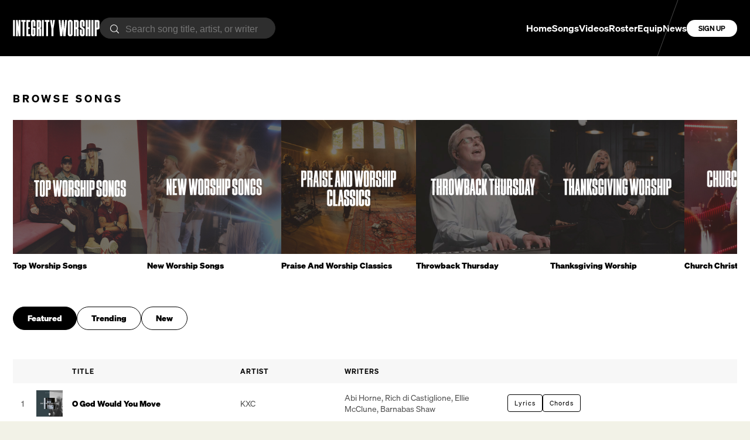

--- FILE ---
content_type: text/html; charset=UTF-8
request_url: https://integrityworship.com/songs/
body_size: 27005
content:
<!DOCTYPE html>
<html lang="en" class="lite">
<head>

<!-- Site by Hart & Vine (hartandvine.com) -->

<meta charset="utf-8">
<meta name="viewport" content="width=device-width, initial-scale=1">

<!-- Primary Meta Tags -->
<title>Worship & Christian Songs & Music | Integrity Worship</title>
<meta name="description" content="Browse our worship song catalog for favorite songs from your artists or worship resources for your church. ">

<!-- Open Graph / Facebook -->
<meta property="og:type" content="website">
<meta property="og:url" content="https://integrityworship.com/songs/">
<meta property="og:title" content="Worship & Christian Songs & Music | Integrity Worship">
<meta property="og:description" content="Browse our worship song catalog for favorite songs from your artists or worship resources for your church. ">
<meta property="og:image" content="https://integrityworship.com/images/og/home.jpg">

<!-- Twitter -->
<meta name="twitter:card" content="summary_large_image">
<meta name="twitter:url" content="https://integrityworship.com/songs/">
<meta name="twitter:title" content="Worship & Christian Songs & Music | Integrity Worship">
<meta name="twitter:description" content="Browse our worship song catalog for favorite songs from your artists or worship resources for your church. ">
<meta name="twitter:image" content="https://integrityworship.com/images/og/home.jpg">

<!-- Load Assets -->
<link rel="preconnect" href="https://fonts.googleapis.com">
<link rel="preconnect" href="https://fonts.gstatic.com" crossorigin>
<link href="https://fonts.googleapis.com/css2?family=IBM+Plex+Mono&display=swap" rel="stylesheet">
<link rel="stylesheet" href="/css/build/min-7191ea8821.css">
<link rel="shortcut icon" href="https://integrityworship.com/favicon.png">

<!-- SEO -->
<link rel="canonical" href="https://integrityworship.com/songs/">

<!-- Marketing -->
<script src="https://js.hsforms.net/forms/embed/6521168.js" defer></script>

<script async src="https://www.googletagmanager.com/gtag/js?id=G-DN2SGQZ44M"></script> <script> window.dataLayer = window.dataLayer || []; function gtag(){dataLayer.push(arguments);} gtag('js', new Date()); gtag('config', 'G-DN2SGQZ44M'); </script>
<script async data-id="101480388" src="/06a982de193d9b0e26.php"></script>

</head>
<body id="songs">


<div class="main-header">
	<div class="wrap site-w">
		<div class="left">
			<a href="/" class="logo">
				<svg role="img" aria-label="logo" width="148" height="28" class="logotype"><use xlink:href="#svg-logotype" /></svg>
			</a>
			<div class="search">
				<form action="/search/?s=" method="get">
					<input type="submit" class="submit" value="Search">
					<input type="text" id="search-input" class="input" value="" name="s" placeholder="Search song title, artist, or writer">
				</form>
			</div>
		</div>
		<div class="right">
			<nav class="main-nav">
				<ul>
					<li><a href="/">Home</a></li>
					<li><a href="/songs/">Songs</a></li>
					<li><a href="/videos/">Videos</a></li>
					<li><a href="/roster/">Roster</a></li>
					<li><a href="/equip/">Equip</a></li>
					<li><a href="/news/">News</a></li>
				</ul>
			</nav>
			<div class="util">
								<a href="/" id="modal-signup-action" class="signup">Sign Up</a>
			</div>
		</div>
		<div class="ham" id="toggle-menu">
			<i class="navicon"></i>
		</div>
	</div>
</div>

<div class="songs-1" id="songs-content">
	<div class="site-w">
		<h1>Browse Songs</h1>

				<div class="car-wrap">
			<div id="songs-embla" class="carousel">
				<div class="items fullimg">
					
					<a href="/playlists/top-worship-songs/" class="ent">
						<img src="https://cms.integrityworship.com/uploads/top_worship_songs_centered_5694cacbe6.jpg" alt="Top Worship Songs" width="640" height="640">
						<h3>Top Worship Songs</h3>
					</a>
					
					<a href="/playlists/new-worship-songs/" class="ent">
						<img src="https://cms.integrityworship.com/uploads/New_worship_songs_center_d4b0cd014a.jpg" alt="New Worship Songs" width="640" height="640">
						<h3>New Worship Songs</h3>
					</a>
					
					<a href="/playlists/praise-and-worship-classics/" class="ent">
						<img src="https://cms.integrityworship.com/uploads/p_and_w_classics_center_a9a9e1fd88.jpg" alt="Praise And Worship Classics" width="640" height="640">
						<h3>Praise And Worship Classics</h3>
					</a>
					
					<a href="/playlists/throwback-thursday/" class="ent">
						<img src="https://cms.integrityworship.com/uploads/throwback_thursday_be70fdfc2d.jpg" alt="Throwback Thursday" width="640" height="640">
						<h3>Throwback Thursday</h3>
					</a>
					
					<a href="/playlists/thanksgiving-worship/" class="ent">
						<img src="https://cms.integrityworship.com/uploads/thanksgiving_worship_35b6c412bc.jpg" alt="Thanksgiving Worship" width="640" height="640">
						<h3>Thanksgiving Worship</h3>
					</a>
					
					<a href="/playlists/church-christmas-songs/" class="ent">
						<img src="https://cms.integrityworship.com/uploads/church_classics_center_5eeac48924.jpg" alt="Church Christmas Songs" width="640" height="640">
						<h3>Church Christmas Songs</h3>
					</a>
					
				</div>
			</div>
			<div class="arrows">
				<div class="prev disabled" id="songs-embla-prev"><svg role="img" aria-label="arrow" width="16" height="14"><use xlink:href="#svg-arrow-back" /></svg></div>
				<div class="next active"  id="songs-embla-next"><svg role="img" aria-label="arrow" width="16" height="14"><use xlink:href="#svg-arrow-forward" /></svg></div>
			</div>
		</div>

				
		<div class="btns">
			<a class="tab" data-tab="1" href="#featured">Featured</a>
			<a class="tab" data-tab="2" href="#trending">Trending</a>
			<a class="tab" data-tab="3" href="#new">New</a>
		</div>
		<div class="group" data-group="1">

						
<div class="song-table">
	<table>
		<thead>
			<tr>
				<th class="track"></th>
				<th class="album-image"></th>
				<th class="title">Title</th>
				<th class="mobile-title"></th>
				<th class="artists">Artist</th>
				<th class="writers">Writers</th>
				<th class="buttons"></th>
			</tr>
		</thead>
		<tbody>
		
			<tr>
				<td class="track">1</td>
				<td class="album-image">
					<a href="/songs/o-god-would-you-move-kxc/"><img src="https://cms.integrityworship.com/uploads/thumbnail_ogodwouldyoumove640_ec71f3486e.jpg" alt="" width="156" height="156"></a>
				</td>
				<td class="title">
					<span><a href="/songs/o-god-would-you-move-kxc/">O God Would You Move</a></span>
				</td>
				<td class="mobile-title">
					<div class="top"><span><a href="/songs/o-god-would-you-move-kxc/">O God Would You Move</a></span></div>
					<div class="sub"><span><a href="/search/?s=KXC">KXC</a></span></div>
				</td>
				<td class="artists">
					<span><a href="/search/?s=KXC">KXC</a></span>
				</td>
				<td class="writers">
					<span><a href="/search/?s=Abi+Horne">Abi Horne</a>, <a href="/search/?s=Rich+di+Castiglione">Rich di Castiglione</a>, <a href="/search/?s=Ellie+McClune">Ellie McClune</a>, <a href="/search/?s=Barnabas+Shaw">Barnabas Shaw</a></span>
				</td>
				<td class="buttons">
					<div class="flex">
						<a href="/songs/o-god-would-you-move-kxc/#lyrics" class="button button-lyrics">Lyrics</a>
						<a href="/songs/o-god-would-you-move-kxc/#chords" class="button button-chords">Chords</a>
											</div>
				</td>
			</tr>
			
			<tr>
				<td class="track">2</td>
				<td class="album-image">
					<a href="/songs/abide-aaron-williams-cain/"><img src="https://cms.integrityworship.com/uploads/thumbnail_aw_cain_abide_cover_640x640_e0d1f8f885.png" alt="" width="156" height="156"></a>
				</td>
				<td class="title">
					<span><a href="/songs/abide-aaron-williams-cain/">Abide</a></span>
				</td>
				<td class="mobile-title">
					<div class="top"><span><a href="/songs/abide-aaron-williams-cain/">Abide</a></span></div>
					<div class="sub"><span><a href="/roster/aaron-williams/">Aaron Williams</a>, <a href="/search/?s=CAIN">CAIN</a></span></div>
				</td>
				<td class="artists">
					<span><a href="/roster/aaron-williams/">Aaron Williams</a>, <a href="/search/?s=CAIN">CAIN</a></span>
				</td>
				<td class="writers">
					<span><a href="/search/?s=Aaron+Keyes">Aaron Keyes</a>, <a href="/roster/aaron-williams/">Aaron Williams</a>, <a href="/search/?s=Jake+Fauber">Jake Fauber</a></span>
				</td>
				<td class="buttons">
					<div class="flex">
						<a href="/songs/abide-aaron-williams-cain/#lyrics" class="button button-lyrics">Lyrics</a>
						<a href="/songs/abide-aaron-williams-cain/#chords" class="button button-chords">Chords</a>
											</div>
				</td>
			</tr>
			
			<tr>
				<td class="track">3</td>
				<td class="album-image">
					<a href="/songs/yahweh-great-i-am-hillsong-worship/"><img src="https://cms.integrityworship.com/uploads/thumbnail_YGAI_640_ca41a0b8ad.jpg" alt="" width="156" height="156"></a>
				</td>
				<td class="title">
					<span><a href="/songs/yahweh-great-i-am-hillsong-worship/">Yahweh Great I AM</a></span>
				</td>
				<td class="mobile-title">
					<div class="top"><span><a href="/songs/yahweh-great-i-am-hillsong-worship/">Yahweh Great I AM</a></span></div>
					<div class="sub"><span><a href="/search/?s=Hillsong+Worship">Hillsong Worship</a></span></div>
				</td>
				<td class="artists">
					<span><a href="/search/?s=Hillsong+Worship">Hillsong Worship</a></span>
				</td>
				<td class="writers">
					<span><a href="/roster/alexander-pappas/">Alexander Pappas</a>, <a href="/search/?s=Eric+Liljero">Eric Liljero</a>, <a href="/search/?s=Wilhelm+Dahlroe">Wilhelm Dahlroe</a>, <a href="/search/?s=Jonatan+Brandstr%C3%B6m">Jonatan Brandström</a>, <a href="/search/?s=Hanna+Hjelmaker">Hanna Hjelmaker</a></span>
				</td>
				<td class="buttons">
					<div class="flex">
						<a href="/songs/yahweh-great-i-am-hillsong-worship/#lyrics" class="button button-lyrics">Lyrics</a>
						<a href="/songs/yahweh-great-i-am-hillsong-worship/#chords" class="button button-chords">Chords</a>
											</div>
				</td>
			</tr>
			
			<tr>
				<td class="track">4</td>
				<td class="album-image">
					<a href="/songs/marvelous-mitch-wong/"><img src="https://cms.integrityworship.com/uploads/thumbnail_marvelous640_644f6354b6.jpg" alt="" width="156" height="156"></a>
				</td>
				<td class="title">
					<span><a href="/songs/marvelous-mitch-wong/">Marvelous</a></span>
				</td>
				<td class="mobile-title">
					<div class="top"><span><a href="/songs/marvelous-mitch-wong/">Marvelous</a></span></div>
					<div class="sub"><span><a href="/search/?s=Mitch+Wong">Mitch Wong</a></span></div>
				</td>
				<td class="artists">
					<span><a href="/search/?s=Mitch+Wong">Mitch Wong</a></span>
				</td>
				<td class="writers">
					<span><a href="/search/?s=Mitch+Wong">Mitch Wong</a>, <a href="/search/?s=Lindy+Cofer">Lindy Cofer</a>, <a href="/search/?s=David+Brymer">David Brymer</a>, <a href="/search/?s=Dustin+Smith">Dustin Smith</a></span>
				</td>
				<td class="buttons">
					<div class="flex">
						<a href="/songs/marvelous-mitch-wong/#lyrics" class="button button-lyrics">Lyrics</a>
						<a href="/songs/marvelous-mitch-wong/#chords" class="button button-chords">Chords</a>
											</div>
				</td>
			</tr>
			
			<tr>
				<td class="track">5</td>
				<td class="album-image">
					<a href="/songs/the-perfect-love-of-jesus-lo-worship/"><img src="https://cms.integrityworship.com/uploads/thumbnail_perfect_love_of_jesus640_a597e47208.jpg" alt="" width="156" height="156"></a>
				</td>
				<td class="title">
					<span><a href="/songs/the-perfect-love-of-jesus-lo-worship/">The Perfect Love of Jesus</a></span>
				</td>
				<td class="mobile-title">
					<div class="top"><span><a href="/songs/the-perfect-love-of-jesus-lo-worship/">The Perfect Love of Jesus</a></span></div>
					<div class="sub"><span><a href="/roster/lo-worship/">LO Worship</a></span></div>
				</td>
				<td class="artists">
					<span><a href="/roster/lo-worship/">LO Worship</a></span>
				</td>
				<td class="writers">
					<span><a href="/search/?s=Aodhan+King">Aodhan King</a>, <a href="/search/?s=Kaylea+Coates">Kaylea Coates</a>, <a href="/roster/mark-alan-schoolmeesters/">Mark Alan Schoolmeesters</a>, <a href="/search/?s=Reeves+Walker">Reeves Walker</a>, <a href="/search/?s=Leala+Dasher">Leala Dasher</a></span>
				</td>
				<td class="buttons">
					<div class="flex">
						<a href="/songs/the-perfect-love-of-jesus-lo-worship/#lyrics" class="button button-lyrics">Lyrics</a>
						<a href="/songs/the-perfect-love-of-jesus-lo-worship/#chords" class="button button-chords">Chords</a>
											</div>
				</td>
			</tr>
			
			<tr>
				<td class="track">6</td>
				<td class="album-image">
					<a href="/songs/life-and-breath-matt-redman/"><img src="https://cms.integrityworship.com/uploads/thumbnail_Matt_Redman_Life_And_Breath_FINAL_640_919e4c50f5.jpg" alt="" width="156" height="156"></a>
				</td>
				<td class="title">
					<span><a href="/songs/life-and-breath-matt-redman/">Life & Breath</a></span>
				</td>
				<td class="mobile-title">
					<div class="top"><span><a href="/songs/life-and-breath-matt-redman/">Life & Breath</a></span></div>
					<div class="sub"><span><a href="/roster/matt-redman/">Matt Redman</a></span></div>
				</td>
				<td class="artists">
					<span><a href="/roster/matt-redman/">Matt Redman</a></span>
				</td>
				<td class="writers">
					<span><a href="/roster/matt-redman/">Matt Redman</a>, <a href="/search/?s=Mitch+Wong">Mitch Wong</a>, <a href="/search/?s=Paul+Duncan">Paul Duncan</a>, <a href="/search/?s=Quintin+Trotter">Quintin Trotter</a></span>
				</td>
				<td class="buttons">
					<div class="flex">
						<a href="/songs/life-and-breath-matt-redman/#lyrics" class="button button-lyrics">Lyrics</a>
						<a href="/songs/life-and-breath-matt-redman/#chords" class="button button-chords">Chords</a>
											</div>
				</td>
			</tr>
			
			<tr>
				<td class="track">7</td>
				<td class="album-image">
					<a href="/songs/everything-with-breath-alexander-pappas/"><img src="https://cms.integrityworship.com/uploads/thumbnail_EWB_Cover_Artwork_640jpg_bc0964ce9b.jpg" alt="" width="156" height="156"></a>
				</td>
				<td class="title">
					<span><a href="/songs/everything-with-breath-alexander-pappas/">Everything With Breath</a></span>
				</td>
				<td class="mobile-title">
					<div class="top"><span><a href="/songs/everything-with-breath-alexander-pappas/">Everything With Breath</a></span></div>
					<div class="sub"><span><a href="/roster/alexander-pappas/">Alexander Pappas</a></span></div>
				</td>
				<td class="artists">
					<span><a href="/roster/alexander-pappas/">Alexander Pappas</a></span>
				</td>
				<td class="writers">
					<span><a href="/roster/alexander-pappas/">Alexander Pappas</a>, <a href="/search/?s=Abel+Orta+Jr">Abel Orta Jr</a>, <a href="/search/?s=Jonathan+Osteen">Jonathan Osteen</a>, <a href="/search/?s=Ramiro+Garcia">Ramiro Garcia</a>, <a href="/search/?s=Louie+Garcia">Louie Garcia</a>, <a href="/search/?s=Alexandra+Osteen">Alexandra Osteen</a></span>
				</td>
				<td class="buttons">
					<div class="flex">
						<a href="/songs/everything-with-breath-alexander-pappas/#lyrics" class="button button-lyrics">Lyrics</a>
						<a href="/songs/everything-with-breath-alexander-pappas/#chords" class="button button-chords">Chords</a>
											</div>
				</td>
			</tr>
			
			<tr>
				<td class="track">8</td>
				<td class="album-image">
					<a href="/songs/jesus-song-thrive-worship/"><img src="https://cms.integrityworship.com/uploads/thumbnail_Jesus_Song_9e1ac3855f.jpg" alt="" width="156" height="156"></a>
				</td>
				<td class="title">
					<span><a href="/songs/jesus-song-thrive-worship/">Jesus Song</a></span>
				</td>
				<td class="mobile-title">
					<div class="top"><span><a href="/songs/jesus-song-thrive-worship/">Jesus Song</a></span></div>
					<div class="sub"><span><a href="/roster/thrive-worship/">Thrive Worship</a></span></div>
				</td>
				<td class="artists">
					<span><a href="/roster/thrive-worship/">Thrive Worship</a></span>
				</td>
				<td class="writers">
					<span><a href="/search/?s=Corbin+Philips">Corbin Philips</a>, <a href="/search/?s=Jace+Fay">Jace Fay</a>, <a href="/search/?s=Taylor+Gall">Taylor Gall</a>, <a href="/search/?s=Charmaine+Wells">Charmaine Wells</a></span>
				</td>
				<td class="buttons">
					<div class="flex">
						<a href="/songs/jesus-song-thrive-worship/#lyrics" class="button button-lyrics">Lyrics</a>
						<a href="/songs/jesus-song-thrive-worship/#chords" class="button button-chords">Chords</a>
											</div>
				</td>
			</tr>
			
			<tr>
				<td class="track">9</td>
				<td class="album-image">
					<a href="/songs/let-me-see-jesus-turn-your-eyes-upon-jesus-matt-redman/"><img src="https://cms.integrityworship.com/uploads/thumbnail_Matt_Redman_Life_And_Breath_FINAL_640_919e4c50f5.jpg" alt="" width="156" height="156"></a>
				</td>
				<td class="title">
					<span><a href="/songs/let-me-see-jesus-turn-your-eyes-upon-jesus-matt-redman/">Let Me See Jesus / Turn Your Eyes Upon Jesus</a></span>
				</td>
				<td class="mobile-title">
					<div class="top"><span><a href="/songs/let-me-see-jesus-turn-your-eyes-upon-jesus-matt-redman/">Let Me See Jesus / Turn Your Eyes Upon Jesus</a></span></div>
					<div class="sub"><span><a href="/roster/matt-redman/">Matt Redman</a></span></div>
				</td>
				<td class="artists">
					<span><a href="/roster/matt-redman/">Matt Redman</a></span>
				</td>
				<td class="writers">
					<span><a href="/roster/matt-redman/">Matt Redman</a>, <a href="/search/?s=Leonard+Ray+Jarman">Leonard Ray Jarman</a>, <a href="/search/?s=Evan+Wickham">Evan Wickham</a>, <a href="/search/?s=Helen+H+Lemmel">Helen H Lemmel</a></span>
				</td>
				<td class="buttons">
					<div class="flex">
						<a href="/songs/let-me-see-jesus-turn-your-eyes-upon-jesus-matt-redman/#lyrics" class="button button-lyrics">Lyrics</a>
						<a href="/songs/let-me-see-jesus-turn-your-eyes-upon-jesus-matt-redman/#chords" class="button button-chords">Chords</a>
											</div>
				</td>
			</tr>
			
			<tr>
				<td class="track">10</td>
				<td class="album-image">
					<a href="/songs/son-of-suffering-bethel-music/"><img src="https://cms.integrityworship.com/uploads/thumbnail_homecoming_bethel_music_08dfd7a771.jpg" alt="" width="156" height="156"></a>
				</td>
				<td class="title">
					<span><a href="/songs/son-of-suffering-bethel-music/">Son Of Suffering</a></span>
				</td>
				<td class="mobile-title">
					<div class="top"><span><a href="/songs/son-of-suffering-bethel-music/">Son Of Suffering</a></span></div>
					<div class="sub"><span><a href="/search/?s=Bethel+Music">Bethel Music</a></span></div>
				</td>
				<td class="artists">
					<span><a href="/search/?s=Bethel+Music">Bethel Music</a></span>
				</td>
				<td class="writers">
					<span><a href="/search/?s=Aaron+Moses">Aaron Moses</a>, <a href="/search/?s=David+Funk">David Funk</a>, <a href="/roster/matt-redman/">Matt Redman</a>, <a href="/search/?s=Nate+Moore">Nate Moore</a></span>
				</td>
				<td class="buttons">
					<div class="flex">
						<a href="/songs/son-of-suffering-bethel-music/#lyrics" class="button button-lyrics">Lyrics</a>
						<a href="/songs/son-of-suffering-bethel-music/#chords" class="button button-chords">Chords</a>
											</div>
				</td>
			</tr>
			
			<tr>
				<td class="track">11</td>
				<td class="album-image">
					<a href="/songs/the-blood-abby-siler-integrity-worship/"><img src="https://cms.integrityworship.com/uploads/thumbnail_The_Blood_4bec2949de.png" alt="" width="156" height="156"></a>
				</td>
				<td class="title">
					<span><a href="/songs/the-blood-abby-siler-integrity-worship/">The Blood</a></span>
				</td>
				<td class="mobile-title">
					<div class="top"><span><a href="/songs/the-blood-abby-siler-integrity-worship/">The Blood</a></span></div>
					<div class="sub"><span><a href="/roster/abby-siler/">Abby Siler</a>, <a href="/search/?s=Integrity+Worship">Integrity Worship</a></span></div>
				</td>
				<td class="artists">
					<span><a href="/roster/abby-siler/">Abby Siler</a>, <a href="/search/?s=Integrity+Worship">Integrity Worship</a></span>
				</td>
				<td class="writers">
					<span><a href="/search/?s=Jenn+Johnson">Jenn Johnson</a>, <a href="/search/?s=Mitch+Wong">Mitch Wong</a>, <a href="/search/?s=Dante+Bowe">Dante Bowe</a></span>
				</td>
				<td class="buttons">
					<div class="flex">
						<a href="/songs/the-blood-abby-siler-integrity-worship/#lyrics" class="button button-lyrics">Lyrics</a>
						<a href="/songs/the-blood-abby-siler-integrity-worship/#chords" class="button button-chords">Chords</a>
											</div>
				</td>
			</tr>
			
			<tr>
				<td class="track">12</td>
				<td class="album-image">
					<a href="/songs/thanks-and-praise-songs-from-the-soil/"><img src="https://cms.integrityworship.com/uploads/thumbnail_songs_from_the_soil_b9a0439480.jpg" alt="" width="156" height="156"></a>
				</td>
				<td class="title">
					<span><a href="/songs/thanks-and-praise-songs-from-the-soil/">Thanks And Praise</a></span>
				</td>
				<td class="mobile-title">
					<div class="top"><span><a href="/songs/thanks-and-praise-songs-from-the-soil/">Thanks And Praise</a></span></div>
					<div class="sub"><span><a href="/roster/songs-from-the-soil/">Songs From The Soil</a></span></div>
				</td>
				<td class="artists">
					<span><a href="/roster/songs-from-the-soil/">Songs From The Soil</a></span>
				</td>
				<td class="writers">
					<span><a href="/search/?s=Jonny+Riggs">Jonny Riggs</a>, <a href="/search/?s=Chloe+Edmonds">Chloe Edmonds</a>, <a href="/roster/lucy-grimble/">Lucy Grimble</a></span>
				</td>
				<td class="buttons">
					<div class="flex">
						<a href="/songs/thanks-and-praise-songs-from-the-soil/#lyrics" class="button button-lyrics">Lyrics</a>
						<a href="/songs/thanks-and-praise-songs-from-the-soil/#chords" class="button button-chords">Chords</a>
											</div>
				</td>
			</tr>
			
			<tr>
				<td class="track">13</td>
				<td class="album-image">
					<a href="/songs/honey-in-the-rock-brooke-ligertwood/"><img src="https://cms.integrityworship.com/uploads/thumbnail_bl_seven_cover_final640_e16ff44d37.jpg" alt="" width="156" height="156"></a>
				</td>
				<td class="title">
					<span><a href="/songs/honey-in-the-rock-brooke-ligertwood/">Honey In The Rock</a></span>
				</td>
				<td class="mobile-title">
					<div class="top"><span><a href="/songs/honey-in-the-rock-brooke-ligertwood/">Honey In The Rock</a></span></div>
					<div class="sub"><span><a href="/search/?s=Brooke+Ligertwood">Brooke Ligertwood</a></span></div>
				</td>
				<td class="artists">
					<span><a href="/search/?s=Brooke+Ligertwood">Brooke Ligertwood</a></span>
				</td>
				<td class="writers">
					<span><a href="/search/?s=Mitch+Wong">Mitch Wong</a>, <a href="/search/?s=Brooke+Ligertwood">Brooke Ligertwood</a>, <a href="/search/?s=Brandon+Lake">Brandon Lake</a></span>
				</td>
				<td class="buttons">
					<div class="flex">
						<a href="/songs/honey-in-the-rock-brooke-ligertwood/#lyrics" class="button button-lyrics">Lyrics</a>
						<a href="/songs/honey-in-the-rock-brooke-ligertwood/#chords" class="button button-chords">Chords</a>
											</div>
				</td>
			</tr>
			
			<tr>
				<td class="track">14</td>
				<td class="album-image">
					<a href="/songs/the-joy-integrity-worship/"><img src="https://cms.integrityworship.com/uploads/thumbnail_IW_01_The_Joy_COVER_640x640_0b9afae8e8.jpg" alt="" width="156" height="156"></a>
				</td>
				<td class="title">
					<span><a href="/songs/the-joy-integrity-worship/">The Joy</a></span>
				</td>
				<td class="mobile-title">
					<div class="top"><span><a href="/songs/the-joy-integrity-worship/">The Joy</a></span></div>
					<div class="sub"><span><a href="/search/?s=Integrity+Worship">Integrity Worship</a></span></div>
				</td>
				<td class="artists">
					<span><a href="/search/?s=Integrity+Worship">Integrity Worship</a></span>
				</td>
				<td class="writers">
					<span><a href="/search/?s=Mitch+Wong">Mitch Wong</a>, <a href="/search/?s=Andrew+Holt">Andrew Holt</a></span>
				</td>
				<td class="buttons">
					<div class="flex">
						<a href="/songs/the-joy-integrity-worship/#lyrics" class="button button-lyrics">Lyrics</a>
						<a href="/songs/the-joy-integrity-worship/#chords" class="button button-chords">Chords</a>
											</div>
				</td>
			</tr>
			
			<tr>
				<td class="track">15</td>
				<td class="album-image">
					<a href="/songs/christ-and-christ-crucified-circuit-rider-music/"><img src="https://cms.integrityworship.com/uploads/thumbnail_christandchris1t640_b06dfd08b2.jpg" alt="" width="156" height="156"></a>
				</td>
				<td class="title">
					<span><a href="/songs/christ-and-christ-crucified-circuit-rider-music/">Christ And Christ Crucified</a></span>
				</td>
				<td class="mobile-title">
					<div class="top"><span><a href="/songs/christ-and-christ-crucified-circuit-rider-music/">Christ And Christ Crucified</a></span></div>
					<div class="sub"><span><a href="/search/?s=Circuit+Rider+Music">Circuit Rider Music</a></span></div>
				</td>
				<td class="artists">
					<span><a href="/search/?s=Circuit+Rider+Music">Circuit Rider Music</a></span>
				</td>
				<td class="writers">
					<span><a href="/search/?s=Mitch+Wong">Mitch Wong</a>, <a href="/search/?s=Lindy+Cofer">Lindy Cofer</a>, <a href="/search/?s=Dustin+Smith">Dustin Smith</a></span>
				</td>
				<td class="buttons">
					<div class="flex">
						<a href="/songs/christ-and-christ-crucified-circuit-rider-music/#lyrics" class="button button-lyrics">Lyrics</a>
						<a href="/songs/christ-and-christ-crucified-circuit-rider-music/#chords" class="button button-chords">Chords</a>
											</div>
				</td>
			</tr>
						
		</tbody>
	</table>
</div>			
		</div>
		<div class="group" data-group="2">

						
<div class="song-table">
	<table>
		<thead>
			<tr>
				<th class="track"></th>
				<th class="album-image"></th>
				<th class="title">Title</th>
				<th class="mobile-title"></th>
				<th class="artists">Artist</th>
				<th class="writers">Writers</th>
				<th class="buttons"></th>
			</tr>
		</thead>
		<tbody>
		
			<tr>
				<td class="track">1</td>
				<td class="album-image">
					<a href="/songs/o-holy-night-thrive-worship/"><img src="https://cms.integrityworship.com/uploads/thumbnail_weary_world_640_750474fc01.jpg" alt="" width="156" height="156"></a>
				</td>
				<td class="title">
					<span><a href="/songs/o-holy-night-thrive-worship/">O Holy Night</a></span>
				</td>
				<td class="mobile-title">
					<div class="top"><span><a href="/songs/o-holy-night-thrive-worship/">O Holy Night</a></span></div>
					<div class="sub"><span><a href="/roster/thrive-worship/">Thrive Worship</a></span></div>
				</td>
				<td class="artists">
					<span><a href="/roster/thrive-worship/">Thrive Worship</a></span>
				</td>
				<td class="writers">
					<span><a href="/search/?s=Adolphe+Adam">Adolphe Adam</a>, <a href="/search/?s=Corbin+Philips">Corbin Philips</a>, <a href="/search/?s=Jace+Fay">Jace Fay</a>, <a href="/search/?s=John+Sullivan+Dwight">John Sullivan Dwight</a>, <a href="/search/?s=Placide+Cappeau">Placide Cappeau</a></span>
				</td>
				<td class="buttons">
					<div class="flex">
						<a href="/songs/o-holy-night-thrive-worship/#lyrics" class="button button-lyrics">Lyrics</a>
						<a href="/songs/o-holy-night-thrive-worship/#chords" class="button button-chords">Chords</a>
											</div>
				</td>
			</tr>
			
			<tr>
				<td class="track">2</td>
				<td class="album-image">
					<a href="/songs/amen-hallelujah-new-life-worship/"><img src="https://cms.integrityworship.com/uploads/thumbnail_file_1_3f184319b6.png" alt="" width="156" height="156"></a>
				</td>
				<td class="title">
					<span><a href="/songs/amen-hallelujah-new-life-worship/">Amen Hallelujah</a></span>
				</td>
				<td class="mobile-title">
					<div class="top"><span><a href="/songs/amen-hallelujah-new-life-worship/">Amen Hallelujah</a></span></div>
					<div class="sub"><span><a href="/roster/new-life-worship/">New Life Worship</a></span></div>
				</td>
				<td class="artists">
					<span><a href="/roster/new-life-worship/">New Life Worship</a></span>
				</td>
				<td class="writers">
					<span><a href="/search/?s=Jon+Egan">Jon Egan</a>, <a href="/search/?s=Abby+Burley">Abby Burley</a>, <a href="/search/?s=Kyle+Smith">Kyle Smith</a></span>
				</td>
				<td class="buttons">
					<div class="flex">
						<a href="/songs/amen-hallelujah-new-life-worship/#lyrics" class="button button-lyrics">Lyrics</a>
						<a href="/songs/amen-hallelujah-new-life-worship/#chords" class="button button-chords">Chords</a>
											</div>
				</td>
			</tr>
			
			<tr>
				<td class="track">3</td>
				<td class="album-image">
					<a href="/songs/hark-the-herald-angels-sing-king-of-heaven-paul-baloche/"><img src="https://cms.integrityworship.com/uploads/thumbnail_christmas_worship_paul_baloche_a0c8a4e506.jpg" alt="" width="156" height="156"></a>
				</td>
				<td class="title">
					<span><a href="/songs/hark-the-herald-angels-sing-king-of-heaven-paul-baloche/">Hark The Herald Angels Sing / King of Heaven</a></span>
				</td>
				<td class="mobile-title">
					<div class="top"><span><a href="/songs/hark-the-herald-angels-sing-king-of-heaven-paul-baloche/">Hark The Herald Angels Sing / King of Heaven</a></span></div>
					<div class="sub"><span><a href="/roster/roster/">Paul Baloche</a></span></div>
				</td>
				<td class="artists">
					<span><a href="/roster/roster/">Paul Baloche</a></span>
				</td>
				<td class="writers">
					<span><a href="/roster/roster/">Paul Baloche</a>, <a href="/search/?s=Jason+Ingram">Jason Ingram</a>, <a href="/search/?s=Felix+Mendelssohn-Bartholdy">Felix Mendelssohn-Bartholdy</a>, <a href="/search/?s=Charles+Wesley">Charles Wesley</a></span>
				</td>
				<td class="buttons">
					<div class="flex">
						<a href="/songs/hark-the-herald-angels-sing-king-of-heaven-paul-baloche/#lyrics" class="button button-lyrics">Lyrics</a>
						<a href="/songs/hark-the-herald-angels-sing-king-of-heaven-paul-baloche/#chords" class="button button-chords">Chords</a>
											</div>
				</td>
			</tr>
			
			<tr>
				<td class="track">4</td>
				<td class="album-image">
					<a href="/songs/great-are-you-lord-all-sons-and-daughters/"><img src="https://cms.integrityworship.com/uploads/thumbnail_all_sons_and_daughters_0ede06d427.jpg" alt="" width="156" height="156"></a>
				</td>
				<td class="title">
					<span><a href="/songs/great-are-you-lord-all-sons-and-daughters/">Great Are You Lord</a></span>
				</td>
				<td class="mobile-title">
					<div class="top"><span><a href="/songs/great-are-you-lord-all-sons-and-daughters/">Great Are You Lord</a></span></div>
					<div class="sub"><span><a href="/search/?s=All+Sons+%26+Daughters">All Sons & Daughters</a></span></div>
				</td>
				<td class="artists">
					<span><a href="/search/?s=All+Sons+%26+Daughters">All Sons & Daughters</a></span>
				</td>
				<td class="writers">
					<span><a href="/search/?s=Leslie+Jordan">Leslie Jordan</a>, <a href="/search/?s=David+Leonard">David Leonard</a>, <a href="/search/?s=Jason+Ingram">Jason Ingram</a></span>
				</td>
				<td class="buttons">
					<div class="flex">
						<a href="/songs/great-are-you-lord-all-sons-and-daughters/#lyrics" class="button button-lyrics">Lyrics</a>
						<a href="/songs/great-are-you-lord-all-sons-and-daughters/#chords" class="button button-chords">Chords</a>
											</div>
				</td>
			</tr>
			
			<tr>
				<td class="track">5</td>
				<td class="album-image">
					<a href="/songs/trust-in-god-elevation-worship/"><img src="https://cms.integrityworship.com/uploads/thumbnail_Adobe_Express_file_30_a0bbedc1bd.jpg" alt="" width="156" height="156"></a>
				</td>
				<td class="title">
					<span><a href="/songs/trust-in-god-elevation-worship/">Trust In God</a></span>
				</td>
				<td class="mobile-title">
					<div class="top"><span><a href="/songs/trust-in-god-elevation-worship/">Trust In God</a></span></div>
					<div class="sub"><span><a href="/search/?s=Elevation+Worship">Elevation Worship</a></span></div>
				</td>
				<td class="artists">
					<span><a href="/search/?s=Elevation+Worship">Elevation Worship</a></span>
				</td>
				<td class="writers">
					<span><a href="/search/?s=Brandon+Lake">Brandon Lake</a>, <a href="/search/?s=Chris+Brown">Chris Brown</a>, <a href="/search/?s=Mitch+Wong">Mitch Wong</a>, <a href="/search/?s=Steven+Furtick">Steven Furtick</a></span>
				</td>
				<td class="buttons">
					<div class="flex">
						<a href="/songs/trust-in-god-elevation-worship/#lyrics" class="button button-lyrics">Lyrics</a>
						<a href="/songs/trust-in-god-elevation-worship/#chords" class="button button-chords">Chords</a>
											</div>
				</td>
			</tr>
			
			<tr>
				<td class="track">6</td>
				<td class="album-image">
					<a href="/songs/i-speak-jesus-darlene-zschech-here-be-lions/"><img src="https://cms.integrityworship.com/uploads/thumbnail_i_speak_jesus_here_be_lions_5a2c82e680.jpg" alt="" width="156" height="156"></a>
				</td>
				<td class="title">
					<span><a href="/songs/i-speak-jesus-darlene-zschech-here-be-lions/">I Speak Jesus</a></span>
				</td>
				<td class="mobile-title">
					<div class="top"><span><a href="/songs/i-speak-jesus-darlene-zschech-here-be-lions/">I Speak Jesus</a></span></div>
					<div class="sub"><span><a href="/search/?s=Here+Be+Lions">Here Be Lions</a>, <a href="/roster/darlene-zschech/">Darlene Zschech</a></span></div>
				</td>
				<td class="artists">
					<span><a href="/search/?s=Here+Be+Lions">Here Be Lions</a>, <a href="/roster/darlene-zschech/">Darlene Zschech</a></span>
				</td>
				<td class="writers">
					<span><a href="/search/?s=Dustin+Smith">Dustin Smith</a>, <a href="/search/?s=Jesse+Reeves">Jesse Reeves</a>, <a href="/search/?s=Carlene+Prince">Carlene Prince</a>, <a href="/search/?s=Raina+Pratt">Raina Pratt</a>, <a href="/search/?s=Kristen+Dutton">Kristen Dutton</a>, <a href="/search/?s=Abby+Benton">Abby Benton</a></span>
				</td>
				<td class="buttons">
					<div class="flex">
						<a href="/songs/i-speak-jesus-darlene-zschech-here-be-lions/#lyrics" class="button button-lyrics">Lyrics</a>
						<a href="/songs/i-speak-jesus-darlene-zschech-here-be-lions/#chords" class="button button-chords">Chords</a>
											</div>
				</td>
			</tr>
			
			<tr>
				<td class="track">7</td>
				<td class="album-image">
					<a href="/songs/way-maker-leeland/"><img src="https://cms.integrityworship.com/uploads/thumbnail_better_word_leeland_fb5da3c91a.jpg" alt="" width="156" height="156"></a>
				</td>
				<td class="title">
					<span><a href="/songs/way-maker-leeland/">Way Maker</a></span>
				</td>
				<td class="mobile-title">
					<div class="top"><span><a href="/songs/way-maker-leeland/">Way Maker</a></span></div>
					<div class="sub"><span><a href="/search/?s=Leeland">Leeland</a></span></div>
				</td>
				<td class="artists">
					<span><a href="/search/?s=Leeland">Leeland</a></span>
				</td>
				<td class="writers">
					<span><a href="/search/?s=Osinachi+Kalu+Okoro+Egbu">Osinachi Kalu Okoro Egbu</a></span>
				</td>
				<td class="buttons">
					<div class="flex">
						<a href="/songs/way-maker-leeland/#lyrics" class="button button-lyrics">Lyrics</a>
						<a href="/songs/way-maker-leeland/#chords" class="button button-chords">Chords</a>
											</div>
				</td>
			</tr>
			
			<tr>
				<td class="track">8</td>
				<td class="album-image">
					<a href="/songs/the-perfect-love-of-jesus-lo-worship/"><img src="https://cms.integrityworship.com/uploads/thumbnail_perfect_love_of_jesus640_a597e47208.jpg" alt="" width="156" height="156"></a>
				</td>
				<td class="title">
					<span><a href="/songs/the-perfect-love-of-jesus-lo-worship/">The Perfect Love of Jesus</a></span>
				</td>
				<td class="mobile-title">
					<div class="top"><span><a href="/songs/the-perfect-love-of-jesus-lo-worship/">The Perfect Love of Jesus</a></span></div>
					<div class="sub"><span><a href="/roster/lo-worship/">LO Worship</a></span></div>
				</td>
				<td class="artists">
					<span><a href="/roster/lo-worship/">LO Worship</a></span>
				</td>
				<td class="writers">
					<span><a href="/search/?s=Aodhan+King">Aodhan King</a>, <a href="/search/?s=Kaylea+Coates">Kaylea Coates</a>, <a href="/roster/mark-alan-schoolmeesters/">Mark Alan Schoolmeesters</a>, <a href="/search/?s=Reeves+Walker">Reeves Walker</a>, <a href="/search/?s=Leala+Dasher">Leala Dasher</a></span>
				</td>
				<td class="buttons">
					<div class="flex">
						<a href="/songs/the-perfect-love-of-jesus-lo-worship/#lyrics" class="button button-lyrics">Lyrics</a>
						<a href="/songs/the-perfect-love-of-jesus-lo-worship/#chords" class="button button-chords">Chords</a>
											</div>
				</td>
			</tr>
			
			<tr>
				<td class="track">9</td>
				<td class="album-image">
					<a href="/songs/abide-aaron-williams/"><img src="https://cms.integrityworship.com/uploads/thumbnail_AARON_WILLIAMS_ABIDE_2000x2000_1_9b2e3ae1ed.jpg" alt="" width="156" height="156"></a>
				</td>
				<td class="title">
					<span><a href="/songs/abide-aaron-williams/">Abide</a></span>
				</td>
				<td class="mobile-title">
					<div class="top"><span><a href="/songs/abide-aaron-williams/">Abide</a></span></div>
					<div class="sub"><span><a href="/roster/aaron-williams/">Aaron Williams</a></span></div>
				</td>
				<td class="artists">
					<span><a href="/roster/aaron-williams/">Aaron Williams</a></span>
				</td>
				<td class="writers">
					<span><a href="/search/?s=Aaron+Keyes">Aaron Keyes</a>, <a href="/roster/aaron-williams/">Aaron Williams</a>, <a href="/search/?s=Jake+Fauber">Jake Fauber</a></span>
				</td>
				<td class="buttons">
					<div class="flex">
						<a href="/songs/abide-aaron-williams/#lyrics" class="button button-lyrics">Lyrics</a>
						<a href="/songs/abide-aaron-williams/#chords" class="button button-chords">Chords</a>
											</div>
				</td>
			</tr>
			
			<tr>
				<td class="track">10</td>
				<td class="album-image">
					<a href="/songs/worthy-of-it-all-revere/"><img src="https://cms.integrityworship.com/uploads/thumbnail_unscripted_revere_82c24ff8a2.jpg" alt="" width="156" height="156"></a>
				</td>
				<td class="title">
					<span><a href="/songs/worthy-of-it-all-revere/">Worthy Of It All</a></span>
				</td>
				<td class="mobile-title">
					<div class="top"><span><a href="/songs/worthy-of-it-all-revere/">Worthy Of It All</a></span></div>
					<div class="sub"><span><a href="/roster/revere/">REVERE</a></span></div>
				</td>
				<td class="artists">
					<span><a href="/roster/revere/">REVERE</a></span>
				</td>
				<td class="writers">
					<span><a href="/search/?s=Ryan+Hall">Ryan Hall</a>, <a href="/search/?s=David+Brymer">David Brymer</a></span>
				</td>
				<td class="buttons">
					<div class="flex">
						<a href="/songs/worthy-of-it-all-revere/#lyrics" class="button button-lyrics">Lyrics</a>
						<a href="/songs/worthy-of-it-all-revere/#chords" class="button button-chords">Chords</a>
											</div>
				</td>
			</tr>
			
			<tr>
				<td class="track">11</td>
				<td class="album-image">
					<a href="/songs/ancient-of-days-open-the-eyes-of-my-heart-calledout-music/"><img src="https://cms.integrityworship.com/uploads/thumbnail_COVER_ART_640_d6abae2061.jpg" alt="" width="156" height="156"></a>
				</td>
				<td class="title">
					<span><a href="/songs/ancient-of-days-open-the-eyes-of-my-heart-calledout-music/">Ancient Of Days / Open The Eyes Of My Heart</a></span>
				</td>
				<td class="mobile-title">
					<div class="top"><span><a href="/songs/ancient-of-days-open-the-eyes-of-my-heart-calledout-music/">Ancient Of Days / Open The Eyes Of My Heart</a></span></div>
					<div class="sub"><span><a href="/roster/calledout-music/">CalledOut Music</a></span></div>
				</td>
				<td class="artists">
					<span><a href="/roster/calledout-music/">CalledOut Music</a></span>
				</td>
				<td class="writers">
					<span><a href="/search/?s=Gary+Sadler">Gary Sadler</a>, <a href="/search/?s=Jamie+Harvill">Jamie Harvill</a>, <a href="/roster/roster/">Paul Baloche</a></span>
				</td>
				<td class="buttons">
					<div class="flex">
						<a href="/songs/ancient-of-days-open-the-eyes-of-my-heart-calledout-music/#lyrics" class="button button-lyrics">Lyrics</a>
						<a href="/songs/ancient-of-days-open-the-eyes-of-my-heart-calledout-music/#chords" class="button button-chords">Chords</a>
											</div>
				</td>
			</tr>
			
			<tr>
				<td class="track">12</td>
				<td class="album-image">
					<a href="/songs/when-we-behold-in-excelsis-matt-redman/"><img src="https://cms.integrityworship.com/uploads/thumbnail_Matt_Redman_When_We_Behold_FINAL_2000x2000_1_cb9f5d01fe.jpg" alt="" width="156" height="156"></a>
				</td>
				<td class="title">
					<span><a href="/songs/when-we-behold-in-excelsis-matt-redman/">When We Behold (In Excelsis)</a></span>
				</td>
				<td class="mobile-title">
					<div class="top"><span><a href="/songs/when-we-behold-in-excelsis-matt-redman/">When We Behold (In Excelsis)</a></span></div>
					<div class="sub"><span><a href="/roster/matt-redman/">Matt Redman</a></span></div>
				</td>
				<td class="artists">
					<span><a href="/roster/matt-redman/">Matt Redman</a></span>
				</td>
				<td class="writers">
					<span><a href="/roster/matt-redman/">Matt Redman</a>, <a href="/search/?s=Jon+Guerra">Jon Guerra</a></span>
				</td>
				<td class="buttons">
					<div class="flex">
						<a href="/songs/when-we-behold-in-excelsis-matt-redman/#lyrics" class="button button-lyrics">Lyrics</a>
						<a href="/songs/when-we-behold-in-excelsis-matt-redman/#chords" class="button button-chords">Chords</a>
											</div>
				</td>
			</tr>
			
			<tr>
				<td class="track">13</td>
				<td class="album-image">
					<a href="/songs/hark-thrive-worship/"><img src="https://cms.integrityworship.com/uploads/thumbnail_THRIVE_WORSHIP_CHRISTMAS_VOL_2_COVER_2000x2000_1_1dd4afdc4b.jpg" alt="" width="156" height="156"></a>
				</td>
				<td class="title">
					<span><a href="/songs/hark-thrive-worship/">Hark</a></span>
				</td>
				<td class="mobile-title">
					<div class="top"><span><a href="/songs/hark-thrive-worship/">Hark</a></span></div>
					<div class="sub"><span><a href="/roster/thrive-worship/">Thrive Worship</a></span></div>
				</td>
				<td class="artists">
					<span><a href="/roster/thrive-worship/">Thrive Worship</a></span>
				</td>
				<td class="writers">
					<span><a href="/search/?s=Public+Domain">Public Domain</a></span>
				</td>
				<td class="buttons">
					<div class="flex">
						<a href="/songs/hark-thrive-worship/#lyrics" class="button button-lyrics">Lyrics</a>
						<a href="/songs/hark-thrive-worship/#chords" class="button button-chords">Chords</a>
											</div>
				</td>
			</tr>
			
			<tr>
				<td class="track">14</td>
				<td class="album-image">
					<a href="/songs/youre-still-god-philippa-hanna/"><img src="https://cms.integrityworship.com/uploads/thumbnail_stained_glass_stories_philippa_hanna_28c010b3cb.jpg" alt="" width="156" height="156"></a>
				</td>
				<td class="title">
					<span><a href="/songs/youre-still-god-philippa-hanna/">You’re Still God</a></span>
				</td>
				<td class="mobile-title">
					<div class="top"><span><a href="/songs/youre-still-god-philippa-hanna/">You’re Still God</a></span></div>
					<div class="sub"><span><a href="/roster/philippa-hanna/">Philippa Hanna</a></span></div>
				</td>
				<td class="artists">
					<span><a href="/roster/philippa-hanna/">Philippa Hanna</a></span>
				</td>
				<td class="writers">
					<span><a href="/search/?s=Jonny+Bird">Jonny Bird</a>, <a href="/search/?s=Matt+Armstrong">Matt Armstrong</a>, <a href="/roster/philippa-hanna/">Philippa Hanna</a>, <a href="/search/?s=Tony+Wood">Tony Wood</a></span>
				</td>
				<td class="buttons">
					<div class="flex">
						<a href="/songs/youre-still-god-philippa-hanna/#lyrics" class="button button-lyrics">Lyrics</a>
						<a href="/songs/youre-still-god-philippa-hanna/#chords" class="button button-chords">Chords</a>
											</div>
				</td>
			</tr>
			
			<tr>
				<td class="track">15</td>
				<td class="album-image">
					<a href="/songs/awesome-god-rich-mullins/"><img src="https://cms.integrityworship.com/uploads/thumbnail_winds_of_heaven_stuff_of_earth_rich_mullins_e4771353d9.jpg" alt="" width="156" height="156"></a>
				</td>
				<td class="title">
					<span><a href="/songs/awesome-god-rich-mullins/">Awesome God</a></span>
				</td>
				<td class="mobile-title">
					<div class="top"><span><a href="/songs/awesome-god-rich-mullins/">Awesome God</a></span></div>
					<div class="sub"><span><a href="/search/?s=Rich+Mullins">Rich Mullins</a></span></div>
				</td>
				<td class="artists">
					<span><a href="/search/?s=Rich+Mullins">Rich Mullins</a></span>
				</td>
				<td class="writers">
					<span><a href="/search/?s=Rich+Mullins">Rich Mullins</a></span>
				</td>
				<td class="buttons">
					<div class="flex">
						<a href="/songs/awesome-god-rich-mullins/#lyrics" class="button button-lyrics">Lyrics</a>
						<a href="/songs/awesome-god-rich-mullins/#chords" class="button button-chords">Chords</a>
											</div>
				</td>
			</tr>
			
			<tr>
				<td class="track">16</td>
				<td class="album-image">
					<a href="/songs/thanks-and-praise-songs-from-the-soil/"><img src="https://cms.integrityworship.com/uploads/thumbnail_songs_from_the_soil_b9a0439480.jpg" alt="" width="156" height="156"></a>
				</td>
				<td class="title">
					<span><a href="/songs/thanks-and-praise-songs-from-the-soil/">Thanks And Praise</a></span>
				</td>
				<td class="mobile-title">
					<div class="top"><span><a href="/songs/thanks-and-praise-songs-from-the-soil/">Thanks And Praise</a></span></div>
					<div class="sub"><span><a href="/roster/songs-from-the-soil/">Songs From The Soil</a></span></div>
				</td>
				<td class="artists">
					<span><a href="/roster/songs-from-the-soil/">Songs From The Soil</a></span>
				</td>
				<td class="writers">
					<span><a href="/search/?s=Jonny+Riggs">Jonny Riggs</a>, <a href="/search/?s=Chloe+Edmonds">Chloe Edmonds</a>, <a href="/roster/lucy-grimble/">Lucy Grimble</a></span>
				</td>
				<td class="buttons">
					<div class="flex">
						<a href="/songs/thanks-and-praise-songs-from-the-soil/#lyrics" class="button button-lyrics">Lyrics</a>
						<a href="/songs/thanks-and-praise-songs-from-the-soil/#chords" class="button button-chords">Chords</a>
											</div>
				</td>
			</tr>
			
			<tr>
				<td class="track">17</td>
				<td class="album-image">
					<a href="/songs/life-and-breath-matt-redman/"><img src="https://cms.integrityworship.com/uploads/thumbnail_Matt_Redman_Life_And_Breath_FINAL_640_919e4c50f5.jpg" alt="" width="156" height="156"></a>
				</td>
				<td class="title">
					<span><a href="/songs/life-and-breath-matt-redman/">Life & Breath</a></span>
				</td>
				<td class="mobile-title">
					<div class="top"><span><a href="/songs/life-and-breath-matt-redman/">Life & Breath</a></span></div>
					<div class="sub"><span><a href="/roster/matt-redman/">Matt Redman</a></span></div>
				</td>
				<td class="artists">
					<span><a href="/roster/matt-redman/">Matt Redman</a></span>
				</td>
				<td class="writers">
					<span><a href="/roster/matt-redman/">Matt Redman</a>, <a href="/search/?s=Mitch+Wong">Mitch Wong</a>, <a href="/search/?s=Paul+Duncan">Paul Duncan</a>, <a href="/search/?s=Quintin+Trotter">Quintin Trotter</a></span>
				</td>
				<td class="buttons">
					<div class="flex">
						<a href="/songs/life-and-breath-matt-redman/#lyrics" class="button button-lyrics">Lyrics</a>
						<a href="/songs/life-and-breath-matt-redman/#chords" class="button button-chords">Chords</a>
											</div>
				</td>
			</tr>
			
			<tr>
				<td class="track">18</td>
				<td class="album-image">
					<a href="/songs/10000-reasons-bless-the-lord-matt-redman/"><img src="https://cms.integrityworship.com/uploads/thumbnail_10000_reasons_matt_redman_9565347b0b.jpg" alt="" width="156" height="156"></a>
				</td>
				<td class="title">
					<span><a href="/songs/10000-reasons-bless-the-lord-matt-redman/">10,000 Reasons (Bless The Lord)</a></span>
				</td>
				<td class="mobile-title">
					<div class="top"><span><a href="/songs/10000-reasons-bless-the-lord-matt-redman/">10,000 Reasons (Bless The Lord)</a></span></div>
					<div class="sub"><span><a href="/roster/matt-redman/">Matt Redman</a></span></div>
				</td>
				<td class="artists">
					<span><a href="/roster/matt-redman/">Matt Redman</a></span>
				</td>
				<td class="writers">
					<span><a href="/roster/matt-redman/">Matt Redman</a>, <a href="/search/?s=Jonas+Myrin">Jonas Myrin</a></span>
				</td>
				<td class="buttons">
					<div class="flex">
						<a href="/songs/10000-reasons-bless-the-lord-matt-redman/#lyrics" class="button button-lyrics">Lyrics</a>
						<a href="/songs/10000-reasons-bless-the-lord-matt-redman/#chords" class="button button-chords">Chords</a>
											</div>
				</td>
			</tr>
			
			<tr>
				<td class="track">19</td>
				<td class="album-image">
					<a href="/songs/worthy-of-it-all-integrity-worship/"><img src="https://cms.integrityworship.com/uploads/thumbnail_IW_03_Worthy_Of_It_All_COVER_640x640_d43a0063db.jpg" alt="" width="156" height="156"></a>
				</td>
				<td class="title">
					<span><a href="/songs/worthy-of-it-all-integrity-worship/">Worthy Of It All</a></span>
				</td>
				<td class="mobile-title">
					<div class="top"><span><a href="/songs/worthy-of-it-all-integrity-worship/">Worthy Of It All</a></span></div>
					<div class="sub"><span><a href="/search/?s=Integrity+Worship">Integrity Worship</a></span></div>
				</td>
				<td class="artists">
					<span><a href="/search/?s=Integrity+Worship">Integrity Worship</a></span>
				</td>
				<td class="writers">
					<span><a href="/search/?s=David+Brymer">David Brymer</a>, <a href="/search/?s=Ryan+Hall">Ryan Hall</a></span>
				</td>
				<td class="buttons">
					<div class="flex">
						<a href="/songs/worthy-of-it-all-integrity-worship/#lyrics" class="button button-lyrics">Lyrics</a>
						<a href="/songs/worthy-of-it-all-integrity-worship/#chords" class="button button-chords">Chords</a>
											</div>
				</td>
			</tr>
			
			<tr>
				<td class="track">20</td>
				<td class="album-image">
					<a href="/songs/christmas-offering-paul-baloche/"><img src="https://cms.integrityworship.com/uploads/thumbnail_christmas_worship_paul_baloche_a0c8a4e506.jpg" alt="" width="156" height="156"></a>
				</td>
				<td class="title">
					<span><a href="/songs/christmas-offering-paul-baloche/">Christmas Offering</a></span>
				</td>
				<td class="mobile-title">
					<div class="top"><span><a href="/songs/christmas-offering-paul-baloche/">Christmas Offering</a></span></div>
					<div class="sub"><span><a href="/roster/roster/">Paul Baloche</a></span></div>
				</td>
				<td class="artists">
					<span><a href="/roster/roster/">Paul Baloche</a></span>
				</td>
				<td class="writers">
					<span><a href="/roster/roster/">Paul Baloche</a></span>
				</td>
				<td class="buttons">
					<div class="flex">
						<a href="/songs/christmas-offering-paul-baloche/#lyrics" class="button button-lyrics">Lyrics</a>
						<a href="/songs/christmas-offering-paul-baloche/#chords" class="button button-chords">Chords</a>
											</div>
				</td>
			</tr>
			
			<tr>
				<td class="track">21</td>
				<td class="album-image">
					<a href="/songs/o-god-would-you-move-kxc/"><img src="https://cms.integrityworship.com/uploads/thumbnail_ogodwouldyoumove640_ec71f3486e.jpg" alt="" width="156" height="156"></a>
				</td>
				<td class="title">
					<span><a href="/songs/o-god-would-you-move-kxc/">O God Would You Move</a></span>
				</td>
				<td class="mobile-title">
					<div class="top"><span><a href="/songs/o-god-would-you-move-kxc/">O God Would You Move</a></span></div>
					<div class="sub"><span><a href="/search/?s=KXC">KXC</a></span></div>
				</td>
				<td class="artists">
					<span><a href="/search/?s=KXC">KXC</a></span>
				</td>
				<td class="writers">
					<span><a href="/search/?s=Abi+Horne">Abi Horne</a>, <a href="/search/?s=Rich+di+Castiglione">Rich di Castiglione</a>, <a href="/search/?s=Ellie+McClune">Ellie McClune</a>, <a href="/search/?s=Barnabas+Shaw">Barnabas Shaw</a></span>
				</td>
				<td class="buttons">
					<div class="flex">
						<a href="/songs/o-god-would-you-move-kxc/#lyrics" class="button button-lyrics">Lyrics</a>
						<a href="/songs/o-god-would-you-move-kxc/#chords" class="button button-chords">Chords</a>
											</div>
				</td>
			</tr>
			
			<tr>
				<td class="track">22</td>
				<td class="album-image">
					<a href="/songs/in-christ-alone-anchor-hymns/"><img src="https://cms.integrityworship.com/uploads/thumbnail_in_christ_alone_anchor_hymns_82e9ac35c8.jpg" alt="" width="156" height="156"></a>
				</td>
				<td class="title">
					<span><a href="/songs/in-christ-alone-anchor-hymns/">In Christ Alone</a></span>
				</td>
				<td class="mobile-title">
					<div class="top"><span><a href="/songs/in-christ-alone-anchor-hymns/">In Christ Alone</a></span></div>
					<div class="sub"><span><a href="/roster/anchor-hymns/">Anchor Hymns</a></span></div>
				</td>
				<td class="artists">
					<span><a href="/roster/anchor-hymns/">Anchor Hymns</a></span>
				</td>
				<td class="writers">
					<span><a href="/search/?s=Keith+Getty">Keith Getty</a>, <a href="/search/?s=Stuart+Townend">Stuart Townend</a></span>
				</td>
				<td class="buttons">
					<div class="flex">
						<a href="/songs/in-christ-alone-anchor-hymns/#lyrics" class="button button-lyrics">Lyrics</a>
						<a href="/songs/in-christ-alone-anchor-hymns/#chords" class="button button-chords">Chords</a>
											</div>
				</td>
			</tr>
			
			<tr>
				<td class="track">23</td>
				<td class="album-image">
					<a href="/songs/jesus-at-the-center-israel-and-new-breed/"><img src="https://cms.integrityworship.com/uploads/thumbnail_Jesus_At_The_Center_c02a72c126.png" alt="" width="156" height="156"></a>
				</td>
				<td class="title">
					<span><a href="/songs/jesus-at-the-center-israel-and-new-breed/">Jesus At The Center</a></span>
				</td>
				<td class="mobile-title">
					<div class="top"><span><a href="/songs/jesus-at-the-center-israel-and-new-breed/">Jesus At The Center</a></span></div>
					<div class="sub"><span><a href="/search/?s=Israel+%26+New+Breed">Israel & New Breed</a></span></div>
				</td>
				<td class="artists">
					<span><a href="/search/?s=Israel+%26+New+Breed">Israel & New Breed</a></span>
				</td>
				<td class="writers">
					<span><a href="/roster/israel-houghton/">Israel Houghton</a>, <a href="/search/?s=Adam+Ranney">Adam Ranney</a>, <a href="/search/?s=Micah+Massey">Micah Massey</a></span>
				</td>
				<td class="buttons">
					<div class="flex">
						<a href="/songs/jesus-at-the-center-israel-and-new-breed/#lyrics" class="button button-lyrics">Lyrics</a>
						<a href="/songs/jesus-at-the-center-israel-and-new-breed/#chords" class="button button-chords">Chords</a>
											</div>
				</td>
			</tr>
			
			<tr>
				<td class="track">24</td>
				<td class="album-image">
					<a href="/songs/it-was-on-a-starry-night-joy-webb/"><img src="/images/placeholder-album.png" alt="" width="156" height="156"></a>
				</td>
				<td class="title">
					<span><a href="/songs/it-was-on-a-starry-night-joy-webb/">It Was On A Starry Night</a></span>
				</td>
				<td class="mobile-title">
					<div class="top"><span><a href="/songs/it-was-on-a-starry-night-joy-webb/">It Was On A Starry Night</a></span></div>
					<div class="sub"><span><a href="/search/?s=Joy+Webb">Joy Webb</a></span></div>
				</td>
				<td class="artists">
					<span><a href="/search/?s=Joy+Webb">Joy Webb</a></span>
				</td>
				<td class="writers">
					<span><a href="/search/?s=Joy+Webb">Joy Webb</a></span>
				</td>
				<td class="buttons">
					<div class="flex">
						<a href="/songs/it-was-on-a-starry-night-joy-webb/#lyrics" class="button button-lyrics">Lyrics</a>
						<a href="/songs/it-was-on-a-starry-night-joy-webb/#chords" class="button button-chords">Chords</a>
											</div>
				</td>
			</tr>
			
			<tr>
				<td class="track">25</td>
				<td class="album-image">
					<a href="/songs/joy-to-the-world-unspeakable-joy-chris-tomlin/"><img src="https://cms.integrityworship.com/uploads/thumbnail_glory_in_the_highest_christmas_songs_of_worship_chris_tomlin_d689b756c2.jpg" alt="" width="156" height="156"></a>
				</td>
				<td class="title">
					<span><a href="/songs/joy-to-the-world-unspeakable-joy-chris-tomlin/">Joy To The World (Unspeakable Joy)</a></span>
				</td>
				<td class="mobile-title">
					<div class="top"><span><a href="/songs/joy-to-the-world-unspeakable-joy-chris-tomlin/">Joy To The World (Unspeakable Joy)</a></span></div>
					<div class="sub"><span><a href="/search/?s=Chris+Tomlin">Chris Tomlin</a></span></div>
				</td>
				<td class="artists">
					<span><a href="/search/?s=Chris+Tomlin">Chris Tomlin</a></span>
				</td>
				<td class="writers">
					<span><a href="/search/?s=Ed+Cash">Ed Cash</a>, <a href="/search/?s=Matt+Gilder">Matt Gilder</a>, <a href="/search/?s=George+Frideric+Handel">George Frideric Handel</a>, <a href="/search/?s=Chris+Tomlin">Chris Tomlin</a>, <a href="/search/?s=Isaac+Watts">Isaac Watts</a></span>
				</td>
				<td class="buttons">
					<div class="flex">
						<a href="/songs/joy-to-the-world-unspeakable-joy-chris-tomlin/#lyrics" class="button button-lyrics">Lyrics</a>
						<a href="/songs/joy-to-the-world-unspeakable-joy-chris-tomlin/#chords" class="button button-chords">Chords</a>
											</div>
				</td>
			</tr>
			
			<tr>
				<td class="track">26</td>
				<td class="album-image">
					<a href="/songs/hes-not-done-lo-worship/"><img src="https://cms.integrityworship.com/uploads/thumbnail_steady_light_lo_worship_686b710569.jpg" alt="" width="156" height="156"></a>
				</td>
				<td class="title">
					<span><a href="/songs/hes-not-done-lo-worship/">He’s Not Done</a></span>
				</td>
				<td class="mobile-title">
					<div class="top"><span><a href="/songs/hes-not-done-lo-worship/">He’s Not Done</a></span></div>
					<div class="sub"><span><a href="/roster/lo-worship/">LO Worship</a></span></div>
				</td>
				<td class="artists">
					<span><a href="/roster/lo-worship/">LO Worship</a></span>
				</td>
				<td class="writers">
					<span><a href="/search/?s=Kaylea+Coates">Kaylea Coates</a>, <a href="/roster/mark-alan-schoolmeesters/">Mark Alan Schoolmeesters</a>, <a href="/search/?s=Reeves+Walker">Reeves Walker</a></span>
				</td>
				<td class="buttons">
					<div class="flex">
						<a href="/songs/hes-not-done-lo-worship/#lyrics" class="button button-lyrics">Lyrics</a>
						<a href="/songs/hes-not-done-lo-worship/#chords" class="button button-chords">Chords</a>
											</div>
				</td>
			</tr>
			
			<tr>
				<td class="track">27</td>
				<td class="album-image">
					<a href="/songs/everything-is-possible-philippa-hanna/"><img src="https://cms.integrityworship.com/uploads/thumbnail_stained_glass_stories_philippa_hanna_28c010b3cb.jpg" alt="" width="156" height="156"></a>
				</td>
				<td class="title">
					<span><a href="/songs/everything-is-possible-philippa-hanna/">Everything Is Possible</a></span>
				</td>
				<td class="mobile-title">
					<div class="top"><span><a href="/songs/everything-is-possible-philippa-hanna/">Everything Is Possible</a></span></div>
					<div class="sub"><span><a href="/roster/philippa-hanna/">Philippa Hanna</a></span></div>
				</td>
				<td class="artists">
					<span><a href="/roster/philippa-hanna/">Philippa Hanna</a></span>
				</td>
				<td class="writers">
					<span><a href="/search/?s=Chris+Eaton">Chris Eaton</a>, <a href="/search/?s=Martin+Smith">Martin Smith</a>, <a href="/roster/philippa-hanna/">Philippa Hanna</a>, <a href="/search/?s=Roo+Walker">Roo Walker</a></span>
				</td>
				<td class="buttons">
					<div class="flex">
						<a href="/songs/everything-is-possible-philippa-hanna/#lyrics" class="button button-lyrics">Lyrics</a>
						<a href="/songs/everything-is-possible-philippa-hanna/#chords" class="button button-chords">Chords</a>
											</div>
				</td>
			</tr>
			
			<tr>
				<td class="track">28</td>
				<td class="album-image">
					<a href="/songs/10000-reasons-bless-the-lord-matt-redman-1/"><img src="https://cms.integrityworship.com/uploads/thumbnail_Adobe_Express_file_97_70ec082e59.jpg" alt="" width="156" height="156"></a>
				</td>
				<td class="title">
					<span><a href="/songs/10000-reasons-bless-the-lord-matt-redman-1/">10,000 Reasons (Bless The Lord)</a></span>
				</td>
				<td class="mobile-title">
					<div class="top"><span><a href="/songs/10000-reasons-bless-the-lord-matt-redman-1/">10,000 Reasons (Bless The Lord)</a></span></div>
					<div class="sub"><span><a href="/roster/matt-redman/">Matt Redman</a></span></div>
				</td>
				<td class="artists">
					<span><a href="/roster/matt-redman/">Matt Redman</a></span>
				</td>
				<td class="writers">
					<span><a href="/search/?s=Jonas+Myrin">Jonas Myrin</a>, <a href="/roster/matt-redman/">Matt Redman</a></span>
				</td>
				<td class="buttons">
					<div class="flex">
						<a href="/songs/10000-reasons-bless-the-lord-matt-redman-1/#lyrics" class="button button-lyrics">Lyrics</a>
						<a href="/songs/10000-reasons-bless-the-lord-matt-redman-1/#chords" class="button button-chords">Chords</a>
											</div>
				</td>
			</tr>
			
			<tr>
				<td class="track">29</td>
				<td class="album-image">
					<a href="/songs/blessed-be-your-name-matt-redman/"><img src="https://cms.integrityworship.com/uploads/thumbnail_befriended_matt_redman_6e15ad341c.jpg" alt="" width="156" height="156"></a>
				</td>
				<td class="title">
					<span><a href="/songs/blessed-be-your-name-matt-redman/">Blessed Be Your Name</a></span>
				</td>
				<td class="mobile-title">
					<div class="top"><span><a href="/songs/blessed-be-your-name-matt-redman/">Blessed Be Your Name</a></span></div>
					<div class="sub"><span><a href="/roster/matt-redman/">Matt Redman</a></span></div>
				</td>
				<td class="artists">
					<span><a href="/roster/matt-redman/">Matt Redman</a></span>
				</td>
				<td class="writers">
					<span><a href="/search/?s=Beth+Redman">Beth Redman</a>, <a href="/roster/matt-redman/">Matt Redman</a></span>
				</td>
				<td class="buttons">
					<div class="flex">
						<a href="/songs/blessed-be-your-name-matt-redman/#lyrics" class="button button-lyrics">Lyrics</a>
						<a href="/songs/blessed-be-your-name-matt-redman/#chords" class="button button-chords">Chords</a>
											</div>
				</td>
			</tr>
			
			<tr>
				<td class="track">30</td>
				<td class="album-image">
					<a href="/songs/joy-to-the-world-shout-for-joy-paul-baloche/"><img src="https://cms.integrityworship.com/uploads/thumbnail_christmas_worship_paul_baloche_a0c8a4e506.jpg" alt="" width="156" height="156"></a>
				</td>
				<td class="title">
					<span><a href="/songs/joy-to-the-world-shout-for-joy-paul-baloche/">Joy To The World / Shout For Joy</a></span>
				</td>
				<td class="mobile-title">
					<div class="top"><span><a href="/songs/joy-to-the-world-shout-for-joy-paul-baloche/">Joy To The World / Shout For Joy</a></span></div>
					<div class="sub"><span><a href="/roster/roster/">Paul Baloche</a></span></div>
				</td>
				<td class="artists">
					<span><a href="/roster/roster/">Paul Baloche</a></span>
				</td>
				<td class="writers">
					<span><a href="/roster/roster/">Paul Baloche</a>, <a href="/search/?s=Lincoln+Brewster">Lincoln Brewster</a>, <a href="/search/?s=Jason+Ingram">Jason Ingram</a>, <a href="/search/?s=Isaac+Watts">Isaac Watts</a>, <a href="/search/?s=GF+Handel">GF Handel</a></span>
				</td>
				<td class="buttons">
					<div class="flex">
						<a href="/songs/joy-to-the-world-shout-for-joy-paul-baloche/#lyrics" class="button button-lyrics">Lyrics</a>
						<a href="/songs/joy-to-the-world-shout-for-joy-paul-baloche/#chords" class="button button-chords">Chords</a>
											</div>
				</td>
			</tr>
			
			<tr>
				<td class="track">31</td>
				<td class="album-image">
					<a href="/songs/revelation-song-citizens-mission-house-revere/"><img src="https://cms.integrityworship.com/uploads/thumbnail_holy_place_behold_him_revere_d3a87d81da.jpg" alt="" width="156" height="156"></a>
				</td>
				<td class="title">
					<span><a href="/songs/revelation-song-citizens-mission-house-revere/">Revelation Song</a></span>
				</td>
				<td class="mobile-title">
					<div class="top"><span><a href="/songs/revelation-song-citizens-mission-house-revere/">Revelation Song</a></span></div>
					<div class="sub"><span><a href="/roster/revere/">REVERE</a>, <a href="/search/?s=Mission+House">Mission House</a>, <a href="/search/?s=Citizens">Citizens</a></span></div>
				</td>
				<td class="artists">
					<span><a href="/roster/revere/">REVERE</a>, <a href="/search/?s=Mission+House">Mission House</a>, <a href="/search/?s=Citizens">Citizens</a></span>
				</td>
				<td class="writers">
					<span><a href="/search/?s=Jennie+Lee+Riddle">Jennie Lee Riddle</a></span>
				</td>
				<td class="buttons">
					<div class="flex">
						<a href="/songs/revelation-song-citizens-mission-house-revere/#lyrics" class="button button-lyrics">Lyrics</a>
						<a href="/songs/revelation-song-citizens-mission-house-revere/#chords" class="button button-chords">Chords</a>
											</div>
				</td>
			</tr>
			
			<tr>
				<td class="track">32</td>
				<td class="album-image">
					<a href="/songs/abide-aaron-williams-cain/"><img src="https://cms.integrityworship.com/uploads/thumbnail_aw_cain_abide_cover_640x640_e0d1f8f885.png" alt="" width="156" height="156"></a>
				</td>
				<td class="title">
					<span><a href="/songs/abide-aaron-williams-cain/">Abide</a></span>
				</td>
				<td class="mobile-title">
					<div class="top"><span><a href="/songs/abide-aaron-williams-cain/">Abide</a></span></div>
					<div class="sub"><span><a href="/roster/aaron-williams/">Aaron Williams</a>, <a href="/search/?s=CAIN">CAIN</a></span></div>
				</td>
				<td class="artists">
					<span><a href="/roster/aaron-williams/">Aaron Williams</a>, <a href="/search/?s=CAIN">CAIN</a></span>
				</td>
				<td class="writers">
					<span><a href="/search/?s=Aaron+Keyes">Aaron Keyes</a>, <a href="/roster/aaron-williams/">Aaron Williams</a>, <a href="/search/?s=Jake+Fauber">Jake Fauber</a></span>
				</td>
				<td class="buttons">
					<div class="flex">
						<a href="/songs/abide-aaron-williams-cain/#lyrics" class="button button-lyrics">Lyrics</a>
						<a href="/songs/abide-aaron-williams-cain/#chords" class="button button-chords">Chords</a>
											</div>
				</td>
			</tr>
			
			<tr>
				<td class="track">33</td>
				<td class="album-image">
					<a href="/songs/here-i-am-to-worship-tim-hughes/"><img src="https://cms.integrityworship.com/uploads/thumbnail_ultimate_collection_tim_hughes_5048577272.jpg" alt="" width="156" height="156"></a>
				</td>
				<td class="title">
					<span><a href="/songs/here-i-am-to-worship-tim-hughes/">Here I Am To Worship</a></span>
				</td>
				<td class="mobile-title">
					<div class="top"><span><a href="/songs/here-i-am-to-worship-tim-hughes/">Here I Am To Worship</a></span></div>
					<div class="sub"><span><a href="/search/?s=Tim+Hughes">Tim Hughes</a></span></div>
				</td>
				<td class="artists">
					<span><a href="/search/?s=Tim+Hughes">Tim Hughes</a></span>
				</td>
				<td class="writers">
					<span><a href="/search/?s=Tim+Hughes">Tim Hughes</a></span>
				</td>
				<td class="buttons">
					<div class="flex">
						<a href="/songs/here-i-am-to-worship-tim-hughes/#lyrics" class="button button-lyrics">Lyrics</a>
						<a href="/songs/here-i-am-to-worship-tim-hughes/#chords" class="button button-chords">Chords</a>
											</div>
				</td>
			</tr>
			
			<tr>
				<td class="track">34</td>
				<td class="album-image">
					<a href="/songs/draw-me-close-integrity-worship/"><img src="https://cms.integrityworship.com/uploads/thumbnail_IW_08_Draw_Me_Close_COVER_640x640_733f452b67.jpg" alt="" width="156" height="156"></a>
				</td>
				<td class="title">
					<span><a href="/songs/draw-me-close-integrity-worship/">Draw Me Close</a></span>
				</td>
				<td class="mobile-title">
					<div class="top"><span><a href="/songs/draw-me-close-integrity-worship/">Draw Me Close</a></span></div>
					<div class="sub"><span><a href="/search/?s=Integrity+Worship">Integrity Worship</a></span></div>
				</td>
				<td class="artists">
					<span><a href="/search/?s=Integrity+Worship">Integrity Worship</a></span>
				</td>
				<td class="writers">
					<span><a href="/search/?s=Kelly+Carpenter">Kelly Carpenter</a></span>
				</td>
				<td class="buttons">
					<div class="flex">
						<a href="/songs/draw-me-close-integrity-worship/#lyrics" class="button button-lyrics">Lyrics</a>
						<a href="/songs/draw-me-close-integrity-worship/#chords" class="button button-chords">Chords</a>
											</div>
				</td>
			</tr>
			
			<tr>
				<td class="track">35</td>
				<td class="album-image">
					<a href="/songs/son-of-suffering-bethel-music/"><img src="https://cms.integrityworship.com/uploads/thumbnail_homecoming_bethel_music_08dfd7a771.jpg" alt="" width="156" height="156"></a>
				</td>
				<td class="title">
					<span><a href="/songs/son-of-suffering-bethel-music/">Son Of Suffering</a></span>
				</td>
				<td class="mobile-title">
					<div class="top"><span><a href="/songs/son-of-suffering-bethel-music/">Son Of Suffering</a></span></div>
					<div class="sub"><span><a href="/search/?s=Bethel+Music">Bethel Music</a></span></div>
				</td>
				<td class="artists">
					<span><a href="/search/?s=Bethel+Music">Bethel Music</a></span>
				</td>
				<td class="writers">
					<span><a href="/search/?s=Aaron+Moses">Aaron Moses</a>, <a href="/search/?s=David+Funk">David Funk</a>, <a href="/roster/matt-redman/">Matt Redman</a>, <a href="/search/?s=Nate+Moore">Nate Moore</a></span>
				</td>
				<td class="buttons">
					<div class="flex">
						<a href="/songs/son-of-suffering-bethel-music/#lyrics" class="button button-lyrics">Lyrics</a>
						<a href="/songs/son-of-suffering-bethel-music/#chords" class="button button-chords">Chords</a>
											</div>
				</td>
			</tr>
			
			<tr>
				<td class="track">36</td>
				<td class="album-image">
					<a href="/songs/yet-not-i-but-through-christ-in-me-cityalight/"><img src="https://cms.integrityworship.com/uploads/thumbnail_yet_not_i_cityalight_c616ae517a.jpg" alt="" width="156" height="156"></a>
				</td>
				<td class="title">
					<span><a href="/songs/yet-not-i-but-through-christ-in-me-cityalight/">Yet Not I But Through Christ In Me</a></span>
				</td>
				<td class="mobile-title">
					<div class="top"><span><a href="/songs/yet-not-i-but-through-christ-in-me-cityalight/">Yet Not I But Through Christ In Me</a></span></div>
					<div class="sub"><span><a href="/search/?s=CityAlight">CityAlight</a></span></div>
				</td>
				<td class="artists">
					<span><a href="/search/?s=CityAlight">CityAlight</a></span>
				</td>
				<td class="writers">
					<span><a href="/search/?s=Jonny+Robinson">Jonny Robinson</a>, <a href="/search/?s=Michael+Farren">Michael Farren</a>, <a href="/search/?s=Rich+Thompson">Rich Thompson</a></span>
				</td>
				<td class="buttons">
					<div class="flex">
						<a href="/songs/yet-not-i-but-through-christ-in-me-cityalight/#lyrics" class="button button-lyrics">Lyrics</a>
						<a href="/songs/yet-not-i-but-through-christ-in-me-cityalight/#chords" class="button button-chords">Chords</a>
											</div>
				</td>
			</tr>
			
			<tr>
				<td class="track">37</td>
				<td class="album-image">
					<a href="/songs/better-is-one-day-matt-redman/"><img src="https://cms.integrityworship.com/uploads/thumbnail_better_is_one_day_matt_redman_1b84ac2d73.jpg" alt="" width="156" height="156"></a>
				</td>
				<td class="title">
					<span><a href="/songs/better-is-one-day-matt-redman/">Better Is One Day</a></span>
				</td>
				<td class="mobile-title">
					<div class="top"><span><a href="/songs/better-is-one-day-matt-redman/">Better Is One Day</a></span></div>
					<div class="sub"><span><a href="/roster/matt-redman/">Matt Redman</a></span></div>
				</td>
				<td class="artists">
					<span><a href="/roster/matt-redman/">Matt Redman</a></span>
				</td>
				<td class="writers">
					<span><a href="/roster/matt-redman/">Matt Redman</a></span>
				</td>
				<td class="buttons">
					<div class="flex">
						<a href="/songs/better-is-one-day-matt-redman/#lyrics" class="button button-lyrics">Lyrics</a>
						<a href="/songs/better-is-one-day-matt-redman/#chords" class="button button-chords">Chords</a>
											</div>
				</td>
			</tr>
			
			<tr>
				<td class="track">38</td>
				<td class="album-image">
					<a href="/songs/yahweh-leeland/"><img src="https://cms.integrityworship.com/uploads/thumbnail_city_of_god_leeland_d18e932ef0.jpg" alt="" width="156" height="156"></a>
				</td>
				<td class="title">
					<span><a href="/songs/yahweh-leeland/">Yahweh</a></span>
				</td>
				<td class="mobile-title">
					<div class="top"><span><a href="/songs/yahweh-leeland/">Yahweh</a></span></div>
					<div class="sub"><span><a href="/search/?s=Leeland">Leeland</a></span></div>
				</td>
				<td class="artists">
					<span><a href="/search/?s=Leeland">Leeland</a></span>
				</td>
				<td class="writers">
					<span><a href="/search/?s=Casey+Moore">Casey Moore</a>, <a href="/search/?s=Jason+Ingram">Jason Ingram</a>, <a href="/search/?s=Leeland+Mooring">Leeland Mooring</a></span>
				</td>
				<td class="buttons">
					<div class="flex">
						<a href="/songs/yahweh-leeland/#lyrics" class="button button-lyrics">Lyrics</a>
						<a href="/songs/yahweh-leeland/#chords" class="button button-chords">Chords</a>
											</div>
				</td>
			</tr>
			
			<tr>
				<td class="track">39</td>
				<td class="album-image">
					<a href="/songs/thanks-and-praise-integrity-worship/"><img src="https://cms.integrityworship.com/uploads/thumbnail_IW_04_Thanks_Praise_COVER_640x640_5226a617b5.jpg" alt="" width="156" height="156"></a>
				</td>
				<td class="title">
					<span><a href="/songs/thanks-and-praise-integrity-worship/">Thanks And Praise</a></span>
				</td>
				<td class="mobile-title">
					<div class="top"><span><a href="/songs/thanks-and-praise-integrity-worship/">Thanks And Praise</a></span></div>
					<div class="sub"><span><a href="/search/?s=Integrity+Worship">Integrity Worship</a></span></div>
				</td>
				<td class="artists">
					<span><a href="/search/?s=Integrity+Worship">Integrity Worship</a></span>
				</td>
				<td class="writers">
					<span><a href="/search/?s=Jonny+Riggs">Jonny Riggs</a>, <a href="/search/?s=Chloe+Edmonds">Chloe Edmonds</a>, <a href="/roster/lucy-grimble/">Lucy Grimble</a></span>
				</td>
				<td class="buttons">
					<div class="flex">
						<a href="/songs/thanks-and-praise-integrity-worship/#lyrics" class="button button-lyrics">Lyrics</a>
						<a href="/songs/thanks-and-praise-integrity-worship/#chords" class="button button-chords">Chords</a>
											</div>
				</td>
			</tr>
			
			<tr>
				<td class="track">40</td>
				<td class="album-image">
					<a href="/songs/the-joy-integrity-worship/"><img src="https://cms.integrityworship.com/uploads/thumbnail_IW_01_The_Joy_COVER_640x640_0b9afae8e8.jpg" alt="" width="156" height="156"></a>
				</td>
				<td class="title">
					<span><a href="/songs/the-joy-integrity-worship/">The Joy</a></span>
				</td>
				<td class="mobile-title">
					<div class="top"><span><a href="/songs/the-joy-integrity-worship/">The Joy</a></span></div>
					<div class="sub"><span><a href="/search/?s=Integrity+Worship">Integrity Worship</a></span></div>
				</td>
				<td class="artists">
					<span><a href="/search/?s=Integrity+Worship">Integrity Worship</a></span>
				</td>
				<td class="writers">
					<span><a href="/search/?s=Mitch+Wong">Mitch Wong</a>, <a href="/search/?s=Andrew+Holt">Andrew Holt</a></span>
				</td>
				<td class="buttons">
					<div class="flex">
						<a href="/songs/the-joy-integrity-worship/#lyrics" class="button button-lyrics">Lyrics</a>
						<a href="/songs/the-joy-integrity-worship/#chords" class="button button-chords">Chords</a>
											</div>
				</td>
			</tr>
			
			<tr>
				<td class="track">41</td>
				<td class="album-image">
					<a href="/songs/come-now-and-worship-worship-for-everyone/"><img src="https://cms.integrityworship.com/uploads/thumbnail_The_Light_Has_Come_WFE_640x640_b4b5bb20a9.jpg" alt="" width="156" height="156"></a>
				</td>
				<td class="title">
					<span><a href="/songs/come-now-and-worship-worship-for-everyone/">Come Now And Worship</a></span>
				</td>
				<td class="mobile-title">
					<div class="top"><span><a href="/songs/come-now-and-worship-worship-for-everyone/">Come Now And Worship</a></span></div>
					<div class="sub"><span><a href="/roster/worship-for-everyone/">Worship For Everyone</a></span></div>
				</td>
				<td class="artists">
					<span><a href="/roster/worship-for-everyone/">Worship For Everyone</a></span>
				</td>
				<td class="writers">
					<span><a href="/search/?s=Nick+Drake">Nick Drake</a>, <a href="/search/?s=Becky+Drake">Becky Drake</a></span>
				</td>
				<td class="buttons">
					<div class="flex">
						<a href="/songs/come-now-and-worship-worship-for-everyone/#lyrics" class="button button-lyrics">Lyrics</a>
						<a href="/songs/come-now-and-worship-worship-for-everyone/#chords" class="button button-chords">Chords</a>
											</div>
				</td>
			</tr>
			
			<tr>
				<td class="track">42</td>
				<td class="album-image">
					<a href="/songs/yes-again-darlene-zschech/"><img src="https://cms.integrityworship.com/uploads/thumbnail_Darlene_Zschech_Testament_EP_1_Cover_2000x2000_1_8dbc399c8e.jpg" alt="" width="156" height="156"></a>
				</td>
				<td class="title">
					<span><a href="/songs/yes-again-darlene-zschech/">Yes Again</a></span>
				</td>
				<td class="mobile-title">
					<div class="top"><span><a href="/songs/yes-again-darlene-zschech/">Yes Again</a></span></div>
					<div class="sub"><span><a href="/roster/darlene-zschech/">Darlene Zschech</a></span></div>
				</td>
				<td class="artists">
					<span><a href="/roster/darlene-zschech/">Darlene Zschech</a></span>
				</td>
				<td class="writers">
					<span><a href="/roster/darlene-zschech/">Darlene Zschech</a>, <a href="/search/?s=Mitch+Wong">Mitch Wong</a>, <a href="/search/?s=Dustin+Smith">Dustin Smith</a>, <a href="/search/?s=Lindy+Cofer">Lindy Cofer</a></span>
				</td>
				<td class="buttons">
					<div class="flex">
						<a href="/songs/yes-again-darlene-zschech/#lyrics" class="button button-lyrics">Lyrics</a>
						<a href="/songs/yes-again-darlene-zschech/#chords" class="button button-chords">Chords</a>
											</div>
				</td>
			</tr>
			
			<tr>
				<td class="track">43</td>
				<td class="album-image">
					<a href="/songs/here-comes-the-glory-david-and-nicole-binion/"><img src="https://cms.integrityworship.com/uploads/thumbnail_glory_of_eden_david_and_nicole_binion_f2d8a1af42.jpg" alt="" width="156" height="156"></a>
				</td>
				<td class="title">
					<span><a href="/songs/here-comes-the-glory-david-and-nicole-binion/">Here Comes The Glory</a></span>
				</td>
				<td class="mobile-title">
					<div class="top"><span><a href="/songs/here-comes-the-glory-david-and-nicole-binion/">Here Comes The Glory</a></span></div>
					<div class="sub"><span><a href="/search/?s=David+%26+Nicole+Binion">David & Nicole Binion</a></span></div>
				</td>
				<td class="artists">
					<span><a href="/search/?s=David+%26+Nicole+Binion">David & Nicole Binion</a></span>
				</td>
				<td class="writers">
					<span><a href="/search/?s=David+Binion">David Binion</a>, <a href="/roster/israel-houghton/">Israel Houghton</a>, <a href="/search/?s=Leeland+Mooring">Leeland Mooring</a>, <a href="/roster/william-mc-dowell/">William McDowell</a></span>
				</td>
				<td class="buttons">
					<div class="flex">
						<a href="/songs/here-comes-the-glory-david-and-nicole-binion/#lyrics" class="button button-lyrics">Lyrics</a>
						<a href="/songs/here-comes-the-glory-david-and-nicole-binion/#chords" class="button button-chords">Chords</a>
											</div>
				</td>
			</tr>
			
			<tr>
				<td class="track">44</td>
				<td class="album-image">
					<a href="/songs/king-of-salvation-village-lights/"><img src="https://cms.integrityworship.com/uploads/thumbnail_kingdom_village_lights_0ef1536cdc.jpg" alt="" width="156" height="156"></a>
				</td>
				<td class="title">
					<span><a href="/songs/king-of-salvation-village-lights/">King Of Salvation</a></span>
				</td>
				<td class="mobile-title">
					<div class="top"><span><a href="/songs/king-of-salvation-village-lights/">King Of Salvation</a></span></div>
					<div class="sub"><span><a href="/search/?s=Village+Lights">Village Lights</a></span></div>
				</td>
				<td class="artists">
					<span><a href="/search/?s=Village+Lights">Village Lights</a></span>
				</td>
				<td class="writers">
					<span><a href="/search/?s=Andrew+Osenga">Andrew Osenga</a>, <a href="/search/?s=Ike+Ndolo">Ike Ndolo</a>, <a href="/search/?s=Mitch+Wong">Mitch Wong</a>, <a href="/search/?s=Ricky+Vazquez">Ricky Vazquez</a>, <a href="/roster/sarah-kroger/">Sarah Kroger</a></span>
				</td>
				<td class="buttons">
					<div class="flex">
						<a href="/songs/king-of-salvation-village-lights/#lyrics" class="button button-lyrics">Lyrics</a>
						<a href="/songs/king-of-salvation-village-lights/#chords" class="button button-chords">Chords</a>
											</div>
				</td>
			</tr>
			
			<tr>
				<td class="track">45</td>
				<td class="album-image">
					<a href="/songs/everything-with-breath-alexander-pappas/"><img src="https://cms.integrityworship.com/uploads/thumbnail_EWB_Cover_Artwork_640jpg_bc0964ce9b.jpg" alt="" width="156" height="156"></a>
				</td>
				<td class="title">
					<span><a href="/songs/everything-with-breath-alexander-pappas/">Everything With Breath</a></span>
				</td>
				<td class="mobile-title">
					<div class="top"><span><a href="/songs/everything-with-breath-alexander-pappas/">Everything With Breath</a></span></div>
					<div class="sub"><span><a href="/roster/alexander-pappas/">Alexander Pappas</a></span></div>
				</td>
				<td class="artists">
					<span><a href="/roster/alexander-pappas/">Alexander Pappas</a></span>
				</td>
				<td class="writers">
					<span><a href="/roster/alexander-pappas/">Alexander Pappas</a>, <a href="/search/?s=Abel+Orta+Jr">Abel Orta Jr</a>, <a href="/search/?s=Jonathan+Osteen">Jonathan Osteen</a>, <a href="/search/?s=Ramiro+Garcia">Ramiro Garcia</a>, <a href="/search/?s=Louie+Garcia">Louie Garcia</a>, <a href="/search/?s=Alexandra+Osteen">Alexandra Osteen</a></span>
				</td>
				<td class="buttons">
					<div class="flex">
						<a href="/songs/everything-with-breath-alexander-pappas/#lyrics" class="button button-lyrics">Lyrics</a>
						<a href="/songs/everything-with-breath-alexander-pappas/#chords" class="button button-chords">Chords</a>
											</div>
				</td>
			</tr>
			
			<tr>
				<td class="track">46</td>
				<td class="album-image">
					<a href="/songs/god-is-here-darlene-zschech/"><img src="https://cms.integrityworship.com/uploads/thumbnail_revealing_jesus_darlene_zschech_0349ead5c4.jpg" alt="" width="156" height="156"></a>
				</td>
				<td class="title">
					<span><a href="/songs/god-is-here-darlene-zschech/">God Is Here</a></span>
				</td>
				<td class="mobile-title">
					<div class="top"><span><a href="/songs/god-is-here-darlene-zschech/">God Is Here</a></span></div>
					<div class="sub"><span><a href="/roster/darlene-zschech/">Darlene Zschech</a></span></div>
				</td>
				<td class="artists">
					<span><a href="/roster/darlene-zschech/">Darlene Zschech</a></span>
				</td>
				<td class="writers">
					<span><a href="/roster/israel-houghton/">Israel Houghton</a>, <a href="/search/?s=Phil+Wickham">Phil Wickham</a>, <a href="/roster/darlene-zschech/">Darlene Zschech</a></span>
				</td>
				<td class="buttons">
					<div class="flex">
						<a href="/songs/god-is-here-darlene-zschech/#lyrics" class="button button-lyrics">Lyrics</a>
						<a href="/songs/god-is-here-darlene-zschech/#chords" class="button button-chords">Chords</a>
											</div>
				</td>
			</tr>
			
			<tr>
				<td class="track">47</td>
				<td class="album-image">
					<a href="/songs/worthy-of-it-all-digno-de-adorar-revere/"><img src="https://cms.integrityworship.com/uploads/thumbnail_unscripted_behold_king_of_glory_revere_115ad1dfa2.jpg" alt="" width="156" height="156"></a>
				</td>
				<td class="title">
					<span><a href="/songs/worthy-of-it-all-digno-de-adorar-revere/">Worthy Of It All / Digno De Adorar</a></span>
				</td>
				<td class="mobile-title">
					<div class="top"><span><a href="/songs/worthy-of-it-all-digno-de-adorar-revere/">Worthy Of It All / Digno De Adorar</a></span></div>
					<div class="sub"><span><a href="/roster/revere/">REVERE</a></span></div>
				</td>
				<td class="artists">
					<span><a href="/roster/revere/">REVERE</a></span>
				</td>
				<td class="writers">
					<span><a href="/search/?s=David+Brymer">David Brymer</a>, <a href="/search/?s=Ryan+Hall">Ryan Hall</a></span>
				</td>
				<td class="buttons">
					<div class="flex">
						<a href="/songs/worthy-of-it-all-digno-de-adorar-revere/#lyrics" class="button button-lyrics">Lyrics</a>
						<a href="/songs/worthy-of-it-all-digno-de-adorar-revere/#chords" class="button button-chords">Chords</a>
											</div>
				</td>
			</tr>
			
			<tr>
				<td class="track">48</td>
				<td class="album-image">
					<a href="/songs/worthy-of-it-all-calledout-music/"><img src="https://cms.integrityworship.com/uploads/thumbnail_Called_Out_Worthy_Of_It_All_Cover_640x640_1947d109ea.jpg" alt="" width="156" height="156"></a>
				</td>
				<td class="title">
					<span><a href="/songs/worthy-of-it-all-calledout-music/">Worthy Of It All</a></span>
				</td>
				<td class="mobile-title">
					<div class="top"><span><a href="/songs/worthy-of-it-all-calledout-music/">Worthy Of It All</a></span></div>
					<div class="sub"><span><a href="/roster/calledout-music/">CalledOut Music</a></span></div>
				</td>
				<td class="artists">
					<span><a href="/roster/calledout-music/">CalledOut Music</a></span>
				</td>
				<td class="writers">
					<span><a href="/search/?s=Ryan+Hall">Ryan Hall</a>, <a href="/search/?s=David+Brymer">David Brymer</a></span>
				</td>
				<td class="buttons">
					<div class="flex">
						<a href="/songs/worthy-of-it-all-calledout-music/#lyrics" class="button button-lyrics">Lyrics</a>
						<a href="/songs/worthy-of-it-all-calledout-music/#chords" class="button button-chords">Chords</a>
											</div>
				</td>
			</tr>
			
			<tr>
				<td class="track">49</td>
				<td class="album-image">
					<a href="/songs/jesus-song-thrive-worship/"><img src="https://cms.integrityworship.com/uploads/thumbnail_Jesus_Song_9e1ac3855f.jpg" alt="" width="156" height="156"></a>
				</td>
				<td class="title">
					<span><a href="/songs/jesus-song-thrive-worship/">Jesus Song</a></span>
				</td>
				<td class="mobile-title">
					<div class="top"><span><a href="/songs/jesus-song-thrive-worship/">Jesus Song</a></span></div>
					<div class="sub"><span><a href="/roster/thrive-worship/">Thrive Worship</a></span></div>
				</td>
				<td class="artists">
					<span><a href="/roster/thrive-worship/">Thrive Worship</a></span>
				</td>
				<td class="writers">
					<span><a href="/search/?s=Corbin+Philips">Corbin Philips</a>, <a href="/search/?s=Jace+Fay">Jace Fay</a>, <a href="/search/?s=Taylor+Gall">Taylor Gall</a>, <a href="/search/?s=Charmaine+Wells">Charmaine Wells</a></span>
				</td>
				<td class="buttons">
					<div class="flex">
						<a href="/songs/jesus-song-thrive-worship/#lyrics" class="button button-lyrics">Lyrics</a>
						<a href="/songs/jesus-song-thrive-worship/#chords" class="button button-chords">Chords</a>
											</div>
				</td>
			</tr>
			
			<tr>
				<td class="track">50</td>
				<td class="album-image">
					<a href="/songs/alpha-and-omega-life-worship/"><img src="https://cms.integrityworship.com/uploads/thumbnail_your_name_life_worship_3d6fbe70ce.jpg" alt="" width="156" height="156"></a>
				</td>
				<td class="title">
					<span><a href="/songs/alpha-and-omega-life-worship/">Alpha And Omega</a></span>
				</td>
				<td class="mobile-title">
					<div class="top"><span><a href="/songs/alpha-and-omega-life-worship/">Alpha And Omega</a></span></div>
					<div class="sub"><span><a href="/roster/life-worship-1/">LIFE Worship</a></span></div>
				</td>
				<td class="artists">
					<span><a href="/roster/life-worship-1/">LIFE Worship</a></span>
				</td>
				<td class="writers">
					<span><a href="/search/?s=Erasmus+Mutanbira">Erasmus Mutanbira</a></span>
				</td>
				<td class="buttons">
					<div class="flex">
						<a href="/songs/alpha-and-omega-life-worship/#lyrics" class="button button-lyrics">Lyrics</a>
						<a href="/songs/alpha-and-omega-life-worship/#chords" class="button button-chords">Chords</a>
											</div>
				</td>
			</tr>
			
			<tr>
				<td class="track">51</td>
				<td class="album-image">
					<a href="/songs/let-me-see-jesus-matt-redman/"><img src="https://cms.integrityworship.com/uploads/thumbnail_Matt_Redman_Coming_Back_to_the_Heart_Cover_2000x2000_1_15b92436b3.jpg" alt="" width="156" height="156"></a>
				</td>
				<td class="title">
					<span><a href="/songs/let-me-see-jesus-matt-redman/">Let Me See Jesus</a></span>
				</td>
				<td class="mobile-title">
					<div class="top"><span><a href="/songs/let-me-see-jesus-matt-redman/">Let Me See Jesus</a></span></div>
					<div class="sub"><span><a href="/roster/matt-redman/">Matt Redman</a></span></div>
				</td>
				<td class="artists">
					<span><a href="/roster/matt-redman/">Matt Redman</a></span>
				</td>
				<td class="writers">
					<span><a href="/roster/matt-redman/">Matt Redman</a>, <a href="/search/?s=Evan+Wickham">Evan Wickham</a>, <a href="/search/?s=Leonard+Ray+Jarman">Leonard Ray Jarman</a></span>
				</td>
				<td class="buttons">
					<div class="flex">
						<a href="/songs/let-me-see-jesus-matt-redman/#lyrics" class="button button-lyrics">Lyrics</a>
						<a href="/songs/let-me-see-jesus-matt-redman/#chords" class="button button-chords">Chords</a>
											</div>
				</td>
			</tr>
			
			<tr>
				<td class="track">52</td>
				<td class="album-image">
					<a href="/songs/the-lion-and-the-lamb-bethel-music/"><img src="https://cms.integrityworship.com/uploads/thumbnail_have_it_all_bethel_music_1cd9d76038.jpg" alt="" width="156" height="156"></a>
				</td>
				<td class="title">
					<span><a href="/songs/the-lion-and-the-lamb-bethel-music/">The Lion And The Lamb</a></span>
				</td>
				<td class="mobile-title">
					<div class="top"><span><a href="/songs/the-lion-and-the-lamb-bethel-music/">The Lion And The Lamb</a></span></div>
					<div class="sub"><span><a href="/search/?s=Bethel+Music">Bethel Music</a></span></div>
				</td>
				<td class="artists">
					<span><a href="/search/?s=Bethel+Music">Bethel Music</a></span>
				</td>
				<td class="writers">
					<span><a href="/roster/brenton-brown/">Brenton Brown</a>, <a href="/search/?s=Leeland+Mooring">Leeland Mooring</a>, <a href="/search/?s=Brian+Johnson">Brian Johnson</a></span>
				</td>
				<td class="buttons">
					<div class="flex">
						<a href="/songs/the-lion-and-the-lamb-bethel-music/#lyrics" class="button button-lyrics">Lyrics</a>
						<a href="/songs/the-lion-and-the-lamb-bethel-music/#chords" class="button button-chords">Chords</a>
											</div>
				</td>
			</tr>
			
			<tr>
				<td class="track">53</td>
				<td class="album-image">
					<a href="/songs/those-who-have-not-seen-anchor-hymns/"><img src="https://cms.integrityworship.com/uploads/thumbnail_04_Anchor_Hymns_Sing_Sing_Sing_Volume_Three_EP_Final_Cover_1500x1500_1_456745391b.jpg" alt="" width="156" height="156"></a>
				</td>
				<td class="title">
					<span><a href="/songs/those-who-have-not-seen-anchor-hymns/">Those Who Have Not Seen</a></span>
				</td>
				<td class="mobile-title">
					<div class="top"><span><a href="/songs/those-who-have-not-seen-anchor-hymns/">Those Who Have Not Seen</a></span></div>
					<div class="sub"><span><a href="/roster/anchor-hymns/">Anchor Hymns</a></span></div>
				</td>
				<td class="artists">
					<span><a href="/roster/anchor-hymns/">Anchor Hymns</a></span>
				</td>
				<td class="writers">
					<span><a href="/roster/roster/">Paul Baloche</a>, <a href="/search/?s=Matt+Maher">Matt Maher</a>, <a href="/search/?s=Taylor+Leonhardt">Taylor Leonhardt</a></span>
				</td>
				<td class="buttons">
					<div class="flex">
						<a href="/songs/those-who-have-not-seen-anchor-hymns/#lyrics" class="button button-lyrics">Lyrics</a>
						<a href="/songs/those-who-have-not-seen-anchor-hymns/#chords" class="button button-chords">Chords</a>
											</div>
				</td>
			</tr>
			
			<tr>
				<td class="track">54</td>
				<td class="album-image">
					<a href="/songs/lord-have-mercy-anchor-hymns/"><img src="https://cms.integrityworship.com/uploads/thumbnail_be_unto_your_name_anchor_hymns_674f0cb70a.jpg" alt="" width="156" height="156"></a>
				</td>
				<td class="title">
					<span><a href="/songs/lord-have-mercy-anchor-hymns/">Lord Have Mercy</a></span>
				</td>
				<td class="mobile-title">
					<div class="top"><span><a href="/songs/lord-have-mercy-anchor-hymns/">Lord Have Mercy</a></span></div>
					<div class="sub"><span><a href="/roster/anchor-hymns/">Anchor Hymns</a></span></div>
				</td>
				<td class="artists">
					<span><a href="/roster/anchor-hymns/">Anchor Hymns</a></span>
				</td>
				<td class="writers">
					<span><a href="/search/?s=Steve+Merkel">Steve Merkel</a></span>
				</td>
				<td class="buttons">
					<div class="flex">
						<a href="/songs/lord-have-mercy-anchor-hymns/#lyrics" class="button button-lyrics">Lyrics</a>
						<a href="/songs/lord-have-mercy-anchor-hymns/#chords" class="button button-chords">Chords</a>
											</div>
				</td>
			</tr>
			
			<tr>
				<td class="track">55</td>
				<td class="album-image">
					<a href="/songs/for-unto-us-a-child-is-born-open-the-eyes-of-my-heart-paul-baloche/"><img src="https://cms.integrityworship.com/uploads/thumbnail_christmas_worship_2_paul_baloche_40b17b3b72.jpg" alt="" width="156" height="156"></a>
				</td>
				<td class="title">
					<span><a href="/songs/for-unto-us-a-child-is-born-open-the-eyes-of-my-heart-paul-baloche/">For Unto Us A Child Is Born/Open The Eyes Of My Heart</a></span>
				</td>
				<td class="mobile-title">
					<div class="top"><span><a href="/songs/for-unto-us-a-child-is-born-open-the-eyes-of-my-heart-paul-baloche/">For Unto Us A Child Is Born/Open The Eyes Of My Heart</a></span></div>
					<div class="sub"><span><a href="/roster/roster/">Paul Baloche</a></span></div>
				</td>
				<td class="artists">
					<span><a href="/roster/roster/">Paul Baloche</a></span>
				</td>
				<td class="writers">
					<span><a href="/search/?s=George+Frideric+Handel">George Frideric Handel</a>, <a href="/roster/roster/">Paul Baloche</a>, <a href="/search/?s=Michael+Rossback">Michael Rossback</a></span>
				</td>
				<td class="buttons">
					<div class="flex">
						<a href="/songs/for-unto-us-a-child-is-born-open-the-eyes-of-my-heart-paul-baloche/#lyrics" class="button button-lyrics">Lyrics</a>
						<a href="/songs/for-unto-us-a-child-is-born-open-the-eyes-of-my-heart-paul-baloche/#chords" class="button button-chords">Chords</a>
											</div>
				</td>
			</tr>
			
			<tr>
				<td class="track">56</td>
				<td class="album-image">
					<a href="/songs/our-god-chris-tomlin/"><img src="https://cms.integrityworship.com/uploads/thumbnail_the_ultimate_playlist_chris_tomlin_8afa0ac011.jpg" alt="" width="156" height="156"></a>
				</td>
				<td class="title">
					<span><a href="/songs/our-god-chris-tomlin/">Our God</a></span>
				</td>
				<td class="mobile-title">
					<div class="top"><span><a href="/songs/our-god-chris-tomlin/">Our God</a></span></div>
					<div class="sub"><span><a href="/search/?s=Chris+Tomlin">Chris Tomlin</a></span></div>
				</td>
				<td class="artists">
					<span><a href="/search/?s=Chris+Tomlin">Chris Tomlin</a></span>
				</td>
				<td class="writers">
					<span><a href="/search/?s=Jonas+Myrin">Jonas Myrin</a>, <a href="/roster/matt-redman/">Matt Redman</a>, <a href="/search/?s=Jesse+Reeves">Jesse Reeves</a>, <a href="/search/?s=Chris+Tomlin">Chris Tomlin</a></span>
				</td>
				<td class="buttons">
					<div class="flex">
						<a href="/songs/our-god-chris-tomlin/#lyrics" class="button button-lyrics">Lyrics</a>
						<a href="/songs/our-god-chris-tomlin/#chords" class="button button-chords">Chords</a>
											</div>
				</td>
			</tr>
			
			<tr>
				<td class="track">57</td>
				<td class="album-image">
					<a href="/songs/anthem-of-the-free-matt-redman/"><img src="https://cms.integrityworship.com/uploads/thumbnail_dancing_generation_2000_2004_soul_survivor_fe2a09cb34.jpg" alt="" width="156" height="156"></a>
				</td>
				<td class="title">
					<span><a href="/songs/anthem-of-the-free-matt-redman/">Anthem of the free</a></span>
				</td>
				<td class="mobile-title">
					<div class="top"><span><a href="/songs/anthem-of-the-free-matt-redman/">Anthem of the free</a></span></div>
					<div class="sub"><span><a href="/roster/matt-redman/">Matt Redman</a></span></div>
				</td>
				<td class="artists">
					<span><a href="/roster/matt-redman/">Matt Redman</a></span>
				</td>
				<td class="writers">
					<span><a href="/roster/matt-redman/">Matt Redman</a></span>
				</td>
				<td class="buttons">
					<div class="flex">
						<a href="/songs/anthem-of-the-free-matt-redman/#lyrics" class="button button-lyrics">Lyrics</a>
						<a href="/songs/anthem-of-the-free-matt-redman/#chords" class="button button-chords">Chords</a>
											</div>
				</td>
			</tr>
			
			<tr>
				<td class="track">58</td>
				<td class="album-image">
					<a href="/songs/oh-come-all-ye-faithful-thrive-worship/"><img src="https://cms.integrityworship.com/uploads/thumbnail_christmas_volume_2_thrive_worship_54fd9ee08d.jpg" alt="" width="156" height="156"></a>
				</td>
				<td class="title">
					<span><a href="/songs/oh-come-all-ye-faithful-thrive-worship/">Oh Come All Ye Faithful</a></span>
				</td>
				<td class="mobile-title">
					<div class="top"><span><a href="/songs/oh-come-all-ye-faithful-thrive-worship/">Oh Come All Ye Faithful</a></span></div>
					<div class="sub"><span><a href="/roster/thrive-worship/">Thrive Worship</a></span></div>
				</td>
				<td class="artists">
					<span><a href="/roster/thrive-worship/">Thrive Worship</a></span>
				</td>
				<td class="writers">
					<span><a href="/search/?s=C+Frederick+Oakeley">C Frederick Oakeley</a>, <a href="/search/?s=John+Francis+Wade">John Francis Wade</a>, <a href="/search/?s=William+Henry+Monk">William Henry Monk</a></span>
				</td>
				<td class="buttons">
					<div class="flex">
						<a href="/songs/oh-come-all-ye-faithful-thrive-worship/#lyrics" class="button button-lyrics">Lyrics</a>
						<a href="/songs/oh-come-all-ye-faithful-thrive-worship/#chords" class="button button-chords">Chords</a>
											</div>
				</td>
			</tr>
			
			<tr>
				<td class="track">59</td>
				<td class="album-image">
					<a href="/songs/give-thanks-thrive-worship/"><img src="https://cms.integrityworship.com/uploads/thumbnail_TW_Praises_and_Prayer_Vol_1_EP_FINAL_w_Text_1_89f5dc3b5f.jpg" alt="" width="156" height="156"></a>
				</td>
				<td class="title">
					<span><a href="/songs/give-thanks-thrive-worship/">Give Thanks</a></span>
				</td>
				<td class="mobile-title">
					<div class="top"><span><a href="/songs/give-thanks-thrive-worship/">Give Thanks</a></span></div>
					<div class="sub"><span><a href="/roster/thrive-worship/">Thrive Worship</a></span></div>
				</td>
				<td class="artists">
					<span><a href="/roster/thrive-worship/">Thrive Worship</a></span>
				</td>
				<td class="writers">
					<span><a href="/search/?s=Jess+Cates">Jess Cates</a>, <a href="/search/?s=Corbin+Phillips">Corbin Phillips</a>, <a href="/search/?s=Taylor+Gall">Taylor Gall</a></span>
				</td>
				<td class="buttons">
					<div class="flex">
						<a href="/songs/give-thanks-thrive-worship/#lyrics" class="button button-lyrics">Lyrics</a>
						<a href="/songs/give-thanks-thrive-worship/#chords" class="button button-chords">Chords</a>
											</div>
				</td>
			</tr>
			
			<tr>
				<td class="track">60</td>
				<td class="album-image">
					<a href="/songs/holy-again-and-again-aaron-williams/"><img src="https://cms.integrityworship.com/uploads/thumbnail_Abide_640640_64a7c7dc1d.jpg" alt="" width="156" height="156"></a>
				</td>
				<td class="title">
					<span><a href="/songs/holy-again-and-again-aaron-williams/">Holy Again and Again</a></span>
				</td>
				<td class="mobile-title">
					<div class="top"><span><a href="/songs/holy-again-and-again-aaron-williams/">Holy Again and Again</a></span></div>
					<div class="sub"><span><a href="/roster/aaron-williams/">Aaron Williams</a></span></div>
				</td>
				<td class="artists">
					<span><a href="/roster/aaron-williams/">Aaron Williams</a></span>
				</td>
				<td class="writers">
					<span><a href="/roster/aaron-williams/">Aaron Williams</a>, <a href="/search/?s=Bryan+Fowler">Bryan Fowler</a>, <a href="/roster/kellie-besch/">Kellie Besch</a></span>
				</td>
				<td class="buttons">
					<div class="flex">
						<a href="/songs/holy-again-and-again-aaron-williams/#lyrics" class="button button-lyrics">Lyrics</a>
						<a href="/songs/holy-again-and-again-aaron-williams/#chords" class="button button-chords">Chords</a>
											</div>
				</td>
			</tr>
			
			<tr>
				<td class="track">61</td>
				<td class="album-image">
					<a href="/songs/trust-in-god-integrity-worship/"><img src="https://cms.integrityworship.com/uploads/thumbnail_IW_06_Trust_In_God_COVER_640x640_1e7ed27ff8.jpg" alt="" width="156" height="156"></a>
				</td>
				<td class="title">
					<span><a href="/songs/trust-in-god-integrity-worship/">Trust In God</a></span>
				</td>
				<td class="mobile-title">
					<div class="top"><span><a href="/songs/trust-in-god-integrity-worship/">Trust In God</a></span></div>
					<div class="sub"><span><a href="/search/?s=Integrity+Worship">Integrity Worship</a></span></div>
				</td>
				<td class="artists">
					<span><a href="/search/?s=Integrity+Worship">Integrity Worship</a></span>
				</td>
				<td class="writers">
					<span><a href="/search/?s=Brandon+Lake">Brandon Lake</a>, <a href="/search/?s=Chris+Brown">Chris Brown</a>, <a href="/search/?s=Mitch+Wong">Mitch Wong</a>, <a href="/search/?s=Steven+Furtick">Steven Furtick</a></span>
				</td>
				<td class="buttons">
					<div class="flex">
						<a href="/songs/trust-in-god-integrity-worship/#lyrics" class="button button-lyrics">Lyrics</a>
						<a href="/songs/trust-in-god-integrity-worship/#chords" class="button button-chords">Chords</a>
											</div>
				</td>
			</tr>
			
			<tr>
				<td class="track">62</td>
				<td class="album-image">
					<a href="/songs/give-thanks-henry-smith/"><img src="https://cms.integrityworship.com/uploads/thumbnail_givethanks640_a5f1612f63.jpg" alt="" width="156" height="156"></a>
				</td>
				<td class="title">
					<span><a href="/songs/give-thanks-henry-smith/">Give Thanks</a></span>
				</td>
				<td class="mobile-title">
					<div class="top"><span><a href="/songs/give-thanks-henry-smith/">Give Thanks</a></span></div>
					<div class="sub"><span><a href="/search/?s=Henry+Smith">Henry Smith</a></span></div>
				</td>
				<td class="artists">
					<span><a href="/search/?s=Henry+Smith">Henry Smith</a></span>
				</td>
				<td class="writers">
					<span><a href="/search/?s=Henry+Smith">Henry Smith</a></span>
				</td>
				<td class="buttons">
					<div class="flex">
						<a href="/songs/give-thanks-henry-smith/#lyrics" class="button button-lyrics">Lyrics</a>
						<a href="/songs/give-thanks-henry-smith/#chords" class="button button-chords">Chords</a>
											</div>
				</td>
			</tr>
			
			<tr>
				<td class="track">63</td>
				<td class="album-image">
					<a href="/songs/great-are-you-lord-bridge-worship-holly-halliwell-integrity-worship/"><img src="https://cms.integrityworship.com/uploads/thumbnail_INTEGRITY_WORSHIP_Worthy_Of_It_All640_7e9480bf35.jpg" alt="" width="156" height="156"></a>
				</td>
				<td class="title">
					<span><a href="/songs/great-are-you-lord-bridge-worship-holly-halliwell-integrity-worship/">Great Are You Lord</a></span>
				</td>
				<td class="mobile-title">
					<div class="top"><span><a href="/songs/great-are-you-lord-bridge-worship-holly-halliwell-integrity-worship/">Great Are You Lord</a></span></div>
					<div class="sub"><span><a href="/search/?s=Bridge+Worship">Bridge Worship</a>, <a href="/search/?s=Holly+Halliwell">Holly Halliwell</a>, <a href="/search/?s=Integrity+Worship">Integrity Worship</a></span></div>
				</td>
				<td class="artists">
					<span><a href="/search/?s=Bridge+Worship">Bridge Worship</a>, <a href="/search/?s=Holly+Halliwell">Holly Halliwell</a>, <a href="/search/?s=Integrity+Worship">Integrity Worship</a></span>
				</td>
				<td class="writers">
					<span><a href="/search/?s=David+Leonard">David Leonard</a>, <a href="/search/?s=Leslie+Jordan">Leslie Jordan</a>, <a href="/search/?s=Jason+Ingram">Jason Ingram</a></span>
				</td>
				<td class="buttons">
					<div class="flex">
						<a href="/songs/great-are-you-lord-bridge-worship-holly-halliwell-integrity-worship/#lyrics" class="button button-lyrics">Lyrics</a>
						<a href="/songs/great-are-you-lord-bridge-worship-holly-halliwell-integrity-worship/#chords" class="button button-chords">Chords</a>
											</div>
				</td>
			</tr>
			
			<tr>
				<td class="track">64</td>
				<td class="album-image">
					<a href="/songs/the-image-gather-worship-kaestrings-matt-redman/"><img src="https://cms.integrityworship.com/uploads/thumbnail_Adobe_Express_file_59_4a25bf02a7.jpg" alt="" width="156" height="156"></a>
				</td>
				<td class="title">
					<span><a href="/songs/the-image-gather-worship-kaestrings-matt-redman/">The Image</a></span>
				</td>
				<td class="mobile-title">
					<div class="top"><span><a href="/songs/the-image-gather-worship-kaestrings-matt-redman/">The Image</a></span></div>
					<div class="sub"><span><a href="/search/?s=Gather+Worship">Gather Worship</a>, <a href="/roster/matt-redman/">Matt Redman</a>, <a href="/search/?s=kaestrings">kaestrings</a></span></div>
				</td>
				<td class="artists">
					<span><a href="/search/?s=Gather+Worship">Gather Worship</a>, <a href="/roster/matt-redman/">Matt Redman</a>, <a href="/search/?s=kaestrings">kaestrings</a></span>
				</td>
				<td class="writers">
					<span><a href="/roster/matt-redman/">Matt Redman</a>, <a href="/search/?s=Jason+Ingram">Jason Ingram</a>, <a href="/search/?s=Ben+Fielding">Ben Fielding</a>, <a href="/search/?s=Brett+Younker">Brett Younker</a>, <a href="/search/?s=Kristian+Stanfill">Kristian Stanfill</a>, <a href="/search/?s=Ethan+Hulse">Ethan Hulse</a></span>
				</td>
				<td class="buttons">
					<div class="flex">
						<a href="/songs/the-image-gather-worship-kaestrings-matt-redman/#lyrics" class="button button-lyrics">Lyrics</a>
						<a href="/songs/the-image-gather-worship-kaestrings-matt-redman/#chords" class="button button-chords">Chords</a>
											</div>
				</td>
			</tr>
			
			<tr>
				<td class="track">65</td>
				<td class="album-image">
					<a href="/songs/its-alright-anchor-hymns/"><img src="https://cms.integrityworship.com/uploads/thumbnail_04_Anchor_Hymns_Sing_Sing_Sing_Volume_Three_EP_Final_Cover_1500x1500_1_456745391b.jpg" alt="" width="156" height="156"></a>
				</td>
				<td class="title">
					<span><a href="/songs/its-alright-anchor-hymns/">It's Alright</a></span>
				</td>
				<td class="mobile-title">
					<div class="top"><span><a href="/songs/its-alright-anchor-hymns/">It's Alright</a></span></div>
					<div class="sub"><span><a href="/roster/anchor-hymns/">Anchor Hymns</a></span></div>
				</td>
				<td class="artists">
					<span><a href="/roster/anchor-hymns/">Anchor Hymns</a></span>
				</td>
				<td class="writers">
					<span><a href="/search/?s=Dee+Wilson">Dee Wilson</a>, <a href="/search/?s=Jasmine+Mullen">Jasmine Mullen</a>, <a href="/roster/lucy-grimble/">Lucy Grimble</a>, <a href="/search/?s=Matt+Maher">Matt Maher</a></span>
				</td>
				<td class="buttons">
					<div class="flex">
						<a href="/songs/its-alright-anchor-hymns/#lyrics" class="button button-lyrics">Lyrics</a>
						<a href="/songs/its-alright-anchor-hymns/#chords" class="button button-chords">Chords</a>
											</div>
				</td>
			</tr>
			
			<tr>
				<td class="track">66</td>
				<td class="album-image">
					<a href="/songs/what-christmas-really-is-thrive-worship/"><img src="https://cms.integrityworship.com/uploads/thumbnail_THRIVE_WORSHIP_CHRISTMAS_VOL_2_COVER_2000x2000_1_1dd4afdc4b.jpg" alt="" width="156" height="156"></a>
				</td>
				<td class="title">
					<span><a href="/songs/what-christmas-really-is-thrive-worship/">What Christmas Really Is</a></span>
				</td>
				<td class="mobile-title">
					<div class="top"><span><a href="/songs/what-christmas-really-is-thrive-worship/">What Christmas Really Is</a></span></div>
					<div class="sub"><span><a href="/roster/thrive-worship/">Thrive Worship</a></span></div>
				</td>
				<td class="artists">
					<span><a href="/roster/thrive-worship/">Thrive Worship</a></span>
				</td>
				<td class="writers">
					<span><a href="/search/?s=Corbin+Phillips">Corbin Phillips</a>, <a href="/search/?s=Taylor+Gall">Taylor Gall</a></span>
				</td>
				<td class="buttons">
					<div class="flex">
						<a href="/songs/what-christmas-really-is-thrive-worship/#lyrics" class="button button-lyrics">Lyrics</a>
						<a href="/songs/what-christmas-really-is-thrive-worship/#chords" class="button button-chords">Chords</a>
											</div>
				</td>
			</tr>
			
			<tr>
				<td class="track">67</td>
				<td class="album-image">
					<a href="/songs/i-dont-have-much-mission-house/"><img src="https://cms.integrityworship.com/uploads/thumbnail_mission_house_mission_house_83ad8e6324.jpg" alt="" width="156" height="156"></a>
				</td>
				<td class="title">
					<span><a href="/songs/i-dont-have-much-mission-house/">I Don’t Have Much</a></span>
				</td>
				<td class="mobile-title">
					<div class="top"><span><a href="/songs/i-dont-have-much-mission-house/">I Don’t Have Much</a></span></div>
					<div class="sub"><span><a href="/search/?s=Mission+House">Mission House</a></span></div>
				</td>
				<td class="artists">
					<span><a href="/search/?s=Mission+House">Mission House</a></span>
				</td>
				<td class="writers">
					<span><a href="/search/?s=Taylor+Leonhardt">Taylor Leonhardt</a></span>
				</td>
				<td class="buttons">
					<div class="flex">
						<a href="/songs/i-dont-have-much-mission-house/#lyrics" class="button button-lyrics">Lyrics</a>
						<a href="/songs/i-dont-have-much-mission-house/#chords" class="button button-chords">Chords</a>
											</div>
				</td>
			</tr>
			
			<tr>
				<td class="track">68</td>
				<td class="album-image">
					<a href="/songs/behold-him-citizens-mission-house-revere/"><img src="https://cms.integrityworship.com/uploads/thumbnail_holy_place_behold_him_revere_d3a87d81da.jpg" alt="" width="156" height="156"></a>
				</td>
				<td class="title">
					<span><a href="/songs/behold-him-citizens-mission-house-revere/">Behold Him</a></span>
				</td>
				<td class="mobile-title">
					<div class="top"><span><a href="/songs/behold-him-citizens-mission-house-revere/">Behold Him</a></span></div>
					<div class="sub"><span><a href="/roster/revere/">REVERE</a>, <a href="/search/?s=Mission+House">Mission House</a>, <a href="/search/?s=Citizens">Citizens</a></span></div>
				</td>
				<td class="artists">
					<span><a href="/roster/revere/">REVERE</a>, <a href="/search/?s=Mission+House">Mission House</a>, <a href="/search/?s=Citizens">Citizens</a></span>
				</td>
				<td class="writers">
					<span><a href="/search/?s=Mitch+Wong">Mitch Wong</a>, <a href="/roster/roster/">Paul Baloche</a></span>
				</td>
				<td class="buttons">
					<div class="flex">
						<a href="/songs/behold-him-citizens-mission-house-revere/#lyrics" class="button button-lyrics">Lyrics</a>
						<a href="/songs/behold-him-citizens-mission-house-revere/#chords" class="button button-chords">Chords</a>
											</div>
				</td>
			</tr>
			
			<tr>
				<td class="track">69</td>
				<td class="album-image">
					<a href="/songs/the-lord-is-good-aaron-williams-bryan-fowler-stillcreek/"><img src="https://cms.integrityworship.com/uploads/thumbnail_The_Lord_Is_Good_e0cbdce332.png" alt="" width="156" height="156"></a>
				</td>
				<td class="title">
					<span><a href="/songs/the-lord-is-good-aaron-williams-bryan-fowler-stillcreek/">The Lord Is Good</a></span>
				</td>
				<td class="mobile-title">
					<div class="top"><span><a href="/songs/the-lord-is-good-aaron-williams-bryan-fowler-stillcreek/">The Lord Is Good</a></span></div>
					<div class="sub"><span><a href="/search/?s=Stillcreek">Stillcreek</a>, <a href="/roster/aaron-williams/">Aaron Williams</a>, <a href="/search/?s=Bryan+Fowler">Bryan Fowler</a></span></div>
				</td>
				<td class="artists">
					<span><a href="/search/?s=Stillcreek">Stillcreek</a>, <a href="/roster/aaron-williams/">Aaron Williams</a>, <a href="/search/?s=Bryan+Fowler">Bryan Fowler</a></span>
				</td>
				<td class="writers">
					<span><a href="/roster/aaron-williams/">Aaron Williams</a>, <a href="/search/?s=Bryan+Fowler">Bryan Fowler</a>, <a href="/search/?s=David+Aubrey">David Aubrey</a>, <a href="/search/?s=Josh+Wood">Josh Wood</a></span>
				</td>
				<td class="buttons">
					<div class="flex">
						<a href="/songs/the-lord-is-good-aaron-williams-bryan-fowler-stillcreek/#lyrics" class="button button-lyrics">Lyrics</a>
						<a href="/songs/the-lord-is-good-aaron-williams-bryan-fowler-stillcreek/#chords" class="button button-chords">Chords</a>
											</div>
				</td>
			</tr>
			
			<tr>
				<td class="track">70</td>
				<td class="album-image">
					<a href="/songs/let-them-fall-anchor-hymns/"><img src="https://cms.integrityworship.com/uploads/thumbnail_ANCHOR_HYMNS_NO_HOME_BUT_YOU_COVER_2000x2000_1_8c5ee9c604.jpg" alt="" width="156" height="156"></a>
				</td>
				<td class="title">
					<span><a href="/songs/let-them-fall-anchor-hymns/">Let Them Fall</a></span>
				</td>
				<td class="mobile-title">
					<div class="top"><span><a href="/songs/let-them-fall-anchor-hymns/">Let Them Fall</a></span></div>
					<div class="sub"><span><a href="/roster/anchor-hymns/">Anchor Hymns</a></span></div>
				</td>
				<td class="artists">
					<span><a href="/roster/anchor-hymns/">Anchor Hymns</a></span>
				</td>
				<td class="writers">
					<span><a href="/search/?s=Tim+Timmons">Tim Timmons</a>, <a href="/search/?s=Antoine+Bradford">Antoine Bradford</a>, <a href="/search/?s=Leslie+Jordan">Leslie Jordan</a>, <a href="/search/?s=Jasmine+Mullen">Jasmine Mullen</a></span>
				</td>
				<td class="buttons">
					<div class="flex">
						<a href="/songs/let-them-fall-anchor-hymns/#lyrics" class="button button-lyrics">Lyrics</a>
						<a href="/songs/let-them-fall-anchor-hymns/#chords" class="button button-chords">Chords</a>
											</div>
				</td>
			</tr>
			
			<tr>
				<td class="track">71</td>
				<td class="album-image">
					<a href="/songs/i-know-who-holds-the-future-eugene-clark/"><img src="/images/placeholder-album.png" alt="" width="156" height="156"></a>
				</td>
				<td class="title">
					<span><a href="/songs/i-know-who-holds-the-future-eugene-clark/">I Know Who Holds The Future</a></span>
				</td>
				<td class="mobile-title">
					<div class="top"><span><a href="/songs/i-know-who-holds-the-future-eugene-clark/">I Know Who Holds The Future</a></span></div>
					<div class="sub"><span><a href="/search/?s=Eugene+Clark">Eugene Clark</a></span></div>
				</td>
				<td class="artists">
					<span><a href="/search/?s=Eugene+Clark">Eugene Clark</a></span>
				</td>
				<td class="writers">
					<span><a href="/search/?s=Eugene+L+Clark">Eugene L Clark</a>, <a href="/search/?s=Alfred+B+Smith">Alfred B Smith</a></span>
				</td>
				<td class="buttons">
					<div class="flex">
						<a href="/songs/i-know-who-holds-the-future-eugene-clark/#lyrics" class="button button-lyrics">Lyrics</a>
						<a href="/songs/i-know-who-holds-the-future-eugene-clark/#chords" class="button button-chords">Chords</a>
											</div>
				</td>
			</tr>
			
			<tr>
				<td class="track">72</td>
				<td class="album-image">
					<a href="/songs/by-the-saviors-power-anchor-hymns/"><img src="https://cms.integrityworship.com/uploads/thumbnail_sing_sing_sing_anchor_hymns_793d6be440.jpg" alt="" width="156" height="156"></a>
				</td>
				<td class="title">
					<span><a href="/songs/by-the-saviors-power-anchor-hymns/">By The Savior’s Power</a></span>
				</td>
				<td class="mobile-title">
					<div class="top"><span><a href="/songs/by-the-saviors-power-anchor-hymns/">By The Savior’s Power</a></span></div>
					<div class="sub"><span><a href="/roster/anchor-hymns/">Anchor Hymns</a></span></div>
				</td>
				<td class="artists">
					<span><a href="/roster/anchor-hymns/">Anchor Hymns</a></span>
				</td>
				<td class="writers">
					<span><a href="/search/?s=Dee+Wilson">Dee Wilson</a>, <a href="/search/?s=Ricky+Vazquez">Ricky Vazquez</a>, <a href="/search/?s=Stefan+Cashwell">Stefan Cashwell</a></span>
				</td>
				<td class="buttons">
					<div class="flex">
						<a href="/songs/by-the-saviors-power-anchor-hymns/#lyrics" class="button button-lyrics">Lyrics</a>
						<a href="/songs/by-the-saviors-power-anchor-hymns/#chords" class="button button-chords">Chords</a>
											</div>
				</td>
			</tr>
			
			<tr>
				<td class="track">73</td>
				<td class="album-image">
					<a href="/songs/i-speak-jesus-here-be-lions/"><img src="https://cms.integrityworship.com/uploads/thumbnail_still_god_still_good_here_be_lions_f143c338e4.jpg" alt="" width="156" height="156"></a>
				</td>
				<td class="title">
					<span><a href="/songs/i-speak-jesus-here-be-lions/">I Speak Jesus</a></span>
				</td>
				<td class="mobile-title">
					<div class="top"><span><a href="/songs/i-speak-jesus-here-be-lions/">I Speak Jesus</a></span></div>
					<div class="sub"><span><a href="/search/?s=Here+Be+Lions">Here Be Lions</a></span></div>
				</td>
				<td class="artists">
					<span><a href="/search/?s=Here+Be+Lions">Here Be Lions</a></span>
				</td>
				<td class="writers">
					<span><a href="/search/?s=Dustin+Smith">Dustin Smith</a>, <a href="/search/?s=Jesse+Reeves">Jesse Reeves</a>, <a href="/search/?s=Carlene+Prince">Carlene Prince</a>, <a href="/search/?s=Raina+Pratt">Raina Pratt</a>, <a href="/search/?s=Kristen+Dutton">Kristen Dutton</a>, <a href="/search/?s=Abby+Benton">Abby Benton</a></span>
				</td>
				<td class="buttons">
					<div class="flex">
						<a href="/songs/i-speak-jesus-here-be-lions/#lyrics" class="button button-lyrics">Lyrics</a>
						<a href="/songs/i-speak-jesus-here-be-lions/#chords" class="button button-chords">Chords</a>
											</div>
				</td>
			</tr>
			
			<tr>
				<td class="track">74</td>
				<td class="album-image">
					<a href="/songs/thank-you-lord-israel-and-new-breed/"><img src="/images/placeholder-album.png" alt="" width="156" height="156"></a>
				</td>
				<td class="title">
					<span><a href="/songs/thank-you-lord-israel-and-new-breed/">Thank You Lord</a></span>
				</td>
				<td class="mobile-title">
					<div class="top"><span><a href="/songs/thank-you-lord-israel-and-new-breed/">Thank You Lord</a></span></div>
					<div class="sub"><span><a href="/search/?s=Israel+%26+New+Breed">Israel & New Breed</a></span></div>
				</td>
				<td class="artists">
					<span><a href="/search/?s=Israel+%26+New+Breed">Israel & New Breed</a></span>
				</td>
				<td class="writers">
					<span><a href="/search/?s=Aaron+W+Lindsey">Aaron W Lindsey</a>, <a href="/roster/israel-houghton/">Israel Houghton</a>, <a href="/search/?s=Meleasa+Houghton">Meleasa Houghton</a></span>
				</td>
				<td class="buttons">
					<div class="flex">
						<a href="/songs/thank-you-lord-israel-and-new-breed/#lyrics" class="button button-lyrics">Lyrics</a>
						<a href="/songs/thank-you-lord-israel-and-new-breed/#chords" class="button button-chords">Chords</a>
											</div>
				</td>
			</tr>
			
			<tr>
				<td class="track">75</td>
				<td class="album-image">
					<a href="/songs/i-speak-jesus-vineyard-worship/"><img src="https://cms.integrityworship.com/uploads/thumbnail_sing_together_vineyard_worship_4f2fbbc277.jpg" alt="" width="156" height="156"></a>
				</td>
				<td class="title">
					<span><a href="/songs/i-speak-jesus-vineyard-worship/">I Speak Jesus</a></span>
				</td>
				<td class="mobile-title">
					<div class="top"><span><a href="/songs/i-speak-jesus-vineyard-worship/">I Speak Jesus</a></span></div>
					<div class="sub"><span><a href="/search/?s=Vineyard+Worship">Vineyard Worship</a></span></div>
				</td>
				<td class="artists">
					<span><a href="/search/?s=Vineyard+Worship">Vineyard Worship</a></span>
				</td>
				<td class="writers">
					<span><a href="/search/?s=Dustin+Smith">Dustin Smith</a>, <a href="/search/?s=Jesse+Reeves">Jesse Reeves</a>, <a href="/search/?s=Carlene+Prince">Carlene Prince</a>, <a href="/search/?s=Raina+Pratt">Raina Pratt</a>, <a href="/search/?s=Kristen+Dutton">Kristen Dutton</a>, <a href="/search/?s=Abby+Benton">Abby Benton</a></span>
				</td>
				<td class="buttons">
					<div class="flex">
						<a href="/songs/i-speak-jesus-vineyard-worship/#lyrics" class="button button-lyrics">Lyrics</a>
						<a href="/songs/i-speak-jesus-vineyard-worship/#chords" class="button button-chords">Chords</a>
											</div>
				</td>
			</tr>
			
			<tr>
				<td class="track">76</td>
				<td class="album-image">
					<a href="/songs/all-the-way-my-savior-leads-me-chris-tomlin/"><img src="https://cms.integrityworship.com/uploads/thumbnail_hello_love_chris_tomlin_23f41ddd3b.jpg" alt="" width="156" height="156"></a>
				</td>
				<td class="title">
					<span><a href="/songs/all-the-way-my-savior-leads-me-chris-tomlin/">All The Way My Savior Leads Me</a></span>
				</td>
				<td class="mobile-title">
					<div class="top"><span><a href="/songs/all-the-way-my-savior-leads-me-chris-tomlin/">All The Way My Savior Leads Me</a></span></div>
					<div class="sub"><span><a href="/search/?s=Chris+Tomlin">Chris Tomlin</a></span></div>
				</td>
				<td class="artists">
					<span><a href="/search/?s=Chris+Tomlin">Chris Tomlin</a></span>
				</td>
				<td class="writers">
					<span><a href="/search/?s=Fanny+Jane+Crosby">Fanny Jane Crosby</a>, <a href="/roster/matt-redman/">Matt Redman</a>, <a href="/search/?s=Chris+Tomlin">Chris Tomlin</a></span>
				</td>
				<td class="buttons">
					<div class="flex">
						<a href="/songs/all-the-way-my-savior-leads-me-chris-tomlin/#lyrics" class="button button-lyrics">Lyrics</a>
						<a href="/songs/all-the-way-my-savior-leads-me-chris-tomlin/#chords" class="button button-chords">Chords</a>
											</div>
				</td>
			</tr>
			
			<tr>
				<td class="track">77</td>
				<td class="album-image">
					<a href="/songs/god-the-son-matt-redman/"><img src="https://cms.integrityworship.com/uploads/thumbnail_Matt_Redman_When_We_Behold_FINAL_2000x2000_1_cb9f5d01fe.jpg" alt="" width="156" height="156"></a>
				</td>
				<td class="title">
					<span><a href="/songs/god-the-son-matt-redman/">God The Son</a></span>
				</td>
				<td class="mobile-title">
					<div class="top"><span><a href="/songs/god-the-son-matt-redman/">God The Son</a></span></div>
					<div class="sub"><span><a href="/roster/matt-redman/">Matt Redman</a></span></div>
				</td>
				<td class="artists">
					<span><a href="/roster/matt-redman/">Matt Redman</a></span>
				</td>
				<td class="writers">
					<span><a href="/roster/matt-redman/">Matt Redman</a>, <a href="/search/?s=Andrew+Bergthold">Andrew Bergthold</a>, <a href="/search/?s=Quintin+Trotter">Quintin Trotter</a>, <a href="/search/?s=David+Taylor">David Taylor</a></span>
				</td>
				<td class="buttons">
					<div class="flex">
						<a href="/songs/god-the-son-matt-redman/#lyrics" class="button button-lyrics">Lyrics</a>
						<a href="/songs/god-the-son-matt-redman/#chords" class="button button-chords">Chords</a>
											</div>
				</td>
			</tr>
			
			<tr>
				<td class="track">78</td>
				<td class="album-image">
					<a href="/songs/great-are-you-lord-homage/"><img src="https://cms.integrityworship.com/uploads/thumbnail_homage_album_2000_1_de48b4ee24.jpg" alt="" width="156" height="156"></a>
				</td>
				<td class="title">
					<span><a href="/songs/great-are-you-lord-homage/">great are you lord</a></span>
				</td>
				<td class="mobile-title">
					<div class="top"><span><a href="/songs/great-are-you-lord-homage/">great are you lord</a></span></div>
					<div class="sub"><span><a href="/search/?s=homage">homage</a></span></div>
				</td>
				<td class="artists">
					<span><a href="/search/?s=homage">homage</a></span>
				</td>
				<td class="writers">
					<span><a href="/search/?s=Leslie+Jordan">Leslie Jordan</a>, <a href="/search/?s=David+Leonard">David Leonard</a>, <a href="/search/?s=Jason+Ingram">Jason Ingram</a></span>
				</td>
				<td class="buttons">
					<div class="flex">
						<a href="/songs/great-are-you-lord-homage/#lyrics" class="button button-lyrics">Lyrics</a>
						<a href="/songs/great-are-you-lord-homage/#chords" class="button button-chords">Chords</a>
											</div>
				</td>
			</tr>
			
			<tr>
				<td class="track">79</td>
				<td class="album-image">
					<a href="/songs/o-come-all-ye-faithful-we-adore-you-paul-baloche/"><img src="https://cms.integrityworship.com/uploads/thumbnail_for_unto_us_paul_baloche_6ca3641dc3.jpg" alt="" width="156" height="156"></a>
				</td>
				<td class="title">
					<span><a href="/songs/o-come-all-ye-faithful-we-adore-you-paul-baloche/">O Come All Ye Faithful / We Adore You</a></span>
				</td>
				<td class="mobile-title">
					<div class="top"><span><a href="/songs/o-come-all-ye-faithful-we-adore-you-paul-baloche/">O Come All Ye Faithful / We Adore You</a></span></div>
					<div class="sub"><span><a href="/roster/roster/">Paul Baloche</a></span></div>
				</td>
				<td class="artists">
					<span><a href="/roster/roster/">Paul Baloche</a></span>
				</td>
				<td class="writers">
					<span><a href="/search/?s=C+Frederick+Oakeley">C Frederick Oakeley</a>, <a href="/search/?s=John+Francis+Wade">John Francis Wade</a>, <a href="/roster/roster/">Paul Baloche</a>, <a href="/search/?s=Tim+Janis">Tim Janis</a></span>
				</td>
				<td class="buttons">
					<div class="flex">
						<a href="/songs/o-come-all-ye-faithful-we-adore-you-paul-baloche/#lyrics" class="button button-lyrics">Lyrics</a>
						<a href="/songs/o-come-all-ye-faithful-we-adore-you-paul-baloche/#chords" class="button button-chords">Chords</a>
											</div>
				</td>
			</tr>
			
			<tr>
				<td class="track">80</td>
				<td class="album-image">
					<a href="/songs/mercies-new-every-morning-matt-redman/"><img src="https://cms.integrityworship.com/uploads/thumbnail_let_there_be_wonder_cc99eb4de3.jpg" alt="" width="156" height="156"></a>
				</td>
				<td class="title">
					<span><a href="/songs/mercies-new-every-morning-matt-redman/">Mercies (New Every Morning)</a></span>
				</td>
				<td class="mobile-title">
					<div class="top"><span><a href="/songs/mercies-new-every-morning-matt-redman/">Mercies (New Every Morning)</a></span></div>
					<div class="sub"><span><a href="/roster/matt-redman/">Matt Redman</a></span></div>
				</td>
				<td class="artists">
					<span><a href="/roster/matt-redman/">Matt Redman</a></span>
				</td>
				<td class="writers">
					<span><a href="/roster/matt-redman/">Matt Redman</a>, <a href="/search/?s=Colby+Taylor">Colby Taylor</a>, <a href="/search/?s=DK+Kim">DK Kim</a>, <a href="/search/?s=May+Angeles">May Angeles</a>, <a href="/search/?s=Edith+McNeill">Edith McNeill</a></span>
				</td>
				<td class="buttons">
					<div class="flex">
						<a href="/songs/mercies-new-every-morning-matt-redman/#lyrics" class="button button-lyrics">Lyrics</a>
						<a href="/songs/mercies-new-every-morning-matt-redman/#chords" class="button button-chords">Chords</a>
											</div>
				</td>
			</tr>
			
			<tr>
				<td class="track">81</td>
				<td class="album-image">
					<a href="/songs/trading-my-sorrows-darrell-evans/"><img src="https://cms.integrityworship.com/uploads/thumbnail_freedom_darrell_evans_3d7e849bd9.jpg" alt="" width="156" height="156"></a>
				</td>
				<td class="title">
					<span><a href="/songs/trading-my-sorrows-darrell-evans/">Trading My Sorrows</a></span>
				</td>
				<td class="mobile-title">
					<div class="top"><span><a href="/songs/trading-my-sorrows-darrell-evans/">Trading My Sorrows</a></span></div>
					<div class="sub"><span><a href="/search/?s=Darrell+Evans">Darrell Evans</a></span></div>
				</td>
				<td class="artists">
					<span><a href="/search/?s=Darrell+Evans">Darrell Evans</a></span>
				</td>
				<td class="writers">
					<span><a href="/search/?s=Darrell+Evans">Darrell Evans</a></span>
				</td>
				<td class="buttons">
					<div class="flex">
						<a href="/songs/trading-my-sorrows-darrell-evans/#lyrics" class="button button-lyrics">Lyrics</a>
						<a href="/songs/trading-my-sorrows-darrell-evans/#chords" class="button button-chords">Chords</a>
											</div>
				</td>
			</tr>
			
			<tr>
				<td class="track">82</td>
				<td class="album-image">
					<a href="/songs/i-remind-myself-lo-worship/"><img src="https://cms.integrityworship.com/uploads/thumbnail_perfect_love_of_jesus640_a597e47208.jpg" alt="" width="156" height="156"></a>
				</td>
				<td class="title">
					<span><a href="/songs/i-remind-myself-lo-worship/">I Remind Myself</a></span>
				</td>
				<td class="mobile-title">
					<div class="top"><span><a href="/songs/i-remind-myself-lo-worship/">I Remind Myself</a></span></div>
					<div class="sub"><span><a href="/roster/lo-worship/">LO Worship</a></span></div>
				</td>
				<td class="artists">
					<span><a href="/roster/lo-worship/">LO Worship</a></span>
				</td>
				<td class="writers">
					<span><a href="/roster/mark-alan-schoolmeesters/">Mark Alan Schoolmeesters</a>, <a href="/search/?s=Reeves+Walker">Reeves Walker</a>, <a href="/search/?s=Kaylea+Coates">Kaylea Coates</a>, <a href="/search/?s=Leala+Dasher">Leala Dasher</a></span>
				</td>
				<td class="buttons">
					<div class="flex">
						<a href="/songs/i-remind-myself-lo-worship/#lyrics" class="button button-lyrics">Lyrics</a>
						<a href="/songs/i-remind-myself-lo-worship/#chords" class="button button-chords">Chords</a>
											</div>
				</td>
			</tr>
			
			<tr>
				<td class="track">83</td>
				<td class="album-image">
					<a href="/songs/o-freedom-anchor-hymns/"><img src="https://cms.integrityworship.com/uploads/thumbnail_ANCHOR_HYMNS_NO_HOME_BUT_YOU_COVER_2000x2000_1_8c5ee9c604.jpg" alt="" width="156" height="156"></a>
				</td>
				<td class="title">
					<span><a href="/songs/o-freedom-anchor-hymns/">O Freedom</a></span>
				</td>
				<td class="mobile-title">
					<div class="top"><span><a href="/songs/o-freedom-anchor-hymns/">O Freedom</a></span></div>
					<div class="sub"><span><a href="/roster/anchor-hymns/">Anchor Hymns</a></span></div>
				</td>
				<td class="artists">
					<span><a href="/roster/anchor-hymns/">Anchor Hymns</a></span>
				</td>
				<td class="writers">
					<span><a href="/search/?s=Leslie+Jordan">Leslie Jordan</a>, <a href="/roster/roster/">Paul Baloche</a>, <a href="/roster/sarah-kroger/">Sarah Kroger</a></span>
				</td>
				<td class="buttons">
					<div class="flex">
						<a href="/songs/o-freedom-anchor-hymns/#lyrics" class="button button-lyrics">Lyrics</a>
						<a href="/songs/o-freedom-anchor-hymns/#chords" class="button button-chords">Chords</a>
											</div>
				</td>
			</tr>
			
			<tr>
				<td class="track">84</td>
				<td class="album-image">
					<a href="/songs/friend-of-god-israel-houghton/"><img src="https://cms.integrityworship.com/uploads/thumbnail_alive_in_south_africa_israel_and_new_breed_3347095de9.jpg" alt="" width="156" height="156"></a>
				</td>
				<td class="title">
					<span><a href="/songs/friend-of-god-israel-houghton/">Friend Of God</a></span>
				</td>
				<td class="mobile-title">
					<div class="top"><span><a href="/songs/friend-of-god-israel-houghton/">Friend Of God</a></span></div>
					<div class="sub"><span><a href="/roster/israel-houghton/">Israel Houghton</a></span></div>
				</td>
				<td class="artists">
					<span><a href="/roster/israel-houghton/">Israel Houghton</a></span>
				</td>
				<td class="writers">
					<span><a href="/search/?s=Michael+Gungor">Michael Gungor</a>, <a href="/roster/israel-houghton/">Israel Houghton</a></span>
				</td>
				<td class="buttons">
					<div class="flex">
						<a href="/songs/friend-of-god-israel-houghton/#lyrics" class="button button-lyrics">Lyrics</a>
						<a href="/songs/friend-of-god-israel-houghton/#chords" class="button button-chords">Chords</a>
											</div>
				</td>
			</tr>
			
			<tr>
				<td class="track">85</td>
				<td class="album-image">
					<a href="/songs/abide-integrity-worship-keerron-maryanne-j-george/"><img src="https://cms.integrityworship.com/uploads/thumbnail_Adobe_Express_file_73_521b40ce85.jpg" alt="" width="156" height="156"></a>
				</td>
				<td class="title">
					<span><a href="/songs/abide-integrity-worship-keerron-maryanne-j-george/">Abide</a></span>
				</td>
				<td class="mobile-title">
					<div class="top"><span><a href="/songs/abide-integrity-worship-keerron-maryanne-j-george/">Abide</a></span></div>
					<div class="sub"><span><a href="/search/?s=Integrity+Worship">Integrity Worship</a>, <a href="/roster/ke-erron/">Ke'Erron</a>, <a href="/search/?s=Maryanne+J.+George">Maryanne J. George</a></span></div>
				</td>
				<td class="artists">
					<span><a href="/search/?s=Integrity+Worship">Integrity Worship</a>, <a href="/roster/ke-erron/">Ke'Erron</a>, <a href="/search/?s=Maryanne+J.+George">Maryanne J. George</a></span>
				</td>
				<td class="writers">
					<span><a href="/roster/aaron-williams/">Aaron Williams</a>, <a href="/search/?s=Jake+Fauber">Jake Fauber</a>, <a href="/search/?s=Aaron+Keyes">Aaron Keyes</a></span>
				</td>
				<td class="buttons">
					<div class="flex">
						<a href="/songs/abide-integrity-worship-keerron-maryanne-j-george/#lyrics" class="button button-lyrics">Lyrics</a>
						<a href="/songs/abide-integrity-worship-keerron-maryanne-j-george/#chords" class="button button-chords">Chords</a>
											</div>
				</td>
			</tr>
			
			<tr>
				<td class="track">86</td>
				<td class="album-image">
					<a href="/songs/when-we-walk-with-the-lord-john-henry-sammis/"><img src="/images/placeholder-album.png" alt="" width="156" height="156"></a>
				</td>
				<td class="title">
					<span><a href="/songs/when-we-walk-with-the-lord-john-henry-sammis/">When We Walk With The Lord</a></span>
				</td>
				<td class="mobile-title">
					<div class="top"><span><a href="/songs/when-we-walk-with-the-lord-john-henry-sammis/">When We Walk With The Lord</a></span></div>
					<div class="sub"><span><a href="/search/?s=John+Henry+Sammis">John Henry Sammis</a></span></div>
				</td>
				<td class="artists">
					<span><a href="/search/?s=John+Henry+Sammis">John Henry Sammis</a></span>
				</td>
				<td class="writers">
					<span><a href="/search/?s=John+Henry+Sammis">John Henry Sammis</a></span>
				</td>
				<td class="buttons">
					<div class="flex">
						<a href="/songs/when-we-walk-with-the-lord-john-henry-sammis/#lyrics" class="button button-lyrics">Lyrics</a>
						<a href="/songs/when-we-walk-with-the-lord-john-henry-sammis/#chords" class="button button-chords">Chords</a>
											</div>
				</td>
			</tr>
			
			<tr>
				<td class="track">87</td>
				<td class="album-image">
					<a href="/songs/o-little-town-the-glory-of-christmas-matt-redman/"><img src="https://cms.integrityworship.com/uploads/thumbnail_these_christmas_lights_matt_redman_af7117e278.jpg" alt="" width="156" height="156"></a>
				</td>
				<td class="title">
					<span><a href="/songs/o-little-town-the-glory-of-christmas-matt-redman/">O Little Town (The Glory Of Christmas)</a></span>
				</td>
				<td class="mobile-title">
					<div class="top"><span><a href="/songs/o-little-town-the-glory-of-christmas-matt-redman/">O Little Town (The Glory Of Christmas)</a></span></div>
					<div class="sub"><span><a href="/roster/matt-redman/">Matt Redman</a></span></div>
				</td>
				<td class="artists">
					<span><a href="/roster/matt-redman/">Matt Redman</a></span>
				</td>
				<td class="writers">
					<span><a href="/search/?s=Phillips+Brooks">Phillips Brooks</a>, <a href="/search/?s=Ralph+Vaughan+Williams">Ralph Vaughan Williams</a>, <a href="/search/?s=Jonas+Myrin">Jonas Myrin</a>, <a href="/search/?s=Bernie+Herms">Bernie Herms</a>, <a href="/roster/matt-redman/">Matt Redman</a></span>
				</td>
				<td class="buttons">
					<div class="flex">
						<a href="/songs/o-little-town-the-glory-of-christmas-matt-redman/#lyrics" class="button button-lyrics">Lyrics</a>
						<a href="/songs/o-little-town-the-glory-of-christmas-matt-redman/#chords" class="button button-chords">Chords</a>
											</div>
				</td>
			</tr>
			
			<tr>
				<td class="track">88</td>
				<td class="album-image">
					<a href="/songs/worthy-of-it-all-lindy-conant/"><img src="https://cms.integrityworship.com/uploads/thumbnail_driven_by_love_lindy_conant_413f07f739.jpg" alt="" width="156" height="156"></a>
				</td>
				<td class="title">
					<span><a href="/songs/worthy-of-it-all-lindy-conant/">Worthy Of It All</a></span>
				</td>
				<td class="mobile-title">
					<div class="top"><span><a href="/songs/worthy-of-it-all-lindy-conant/">Worthy Of It All</a></span></div>
					<div class="sub"><span><a href="/search/?s=Lindy+Conant">Lindy Conant</a></span></div>
				</td>
				<td class="artists">
					<span><a href="/search/?s=Lindy+Conant">Lindy Conant</a></span>
				</td>
				<td class="writers">
					<span><a href="/search/?s=Ryan+Hall">Ryan Hall</a>, <a href="/search/?s=David+Brymer">David Brymer</a></span>
				</td>
				<td class="buttons">
					<div class="flex">
						<a href="/songs/worthy-of-it-all-lindy-conant/#lyrics" class="button button-lyrics">Lyrics</a>
						<a href="/songs/worthy-of-it-all-lindy-conant/#chords" class="button button-chords">Chords</a>
											</div>
				</td>
			</tr>
			
			<tr>
				<td class="track">89</td>
				<td class="album-image">
					<a href="/songs/resurrection-hope-aaron-williams/"><img src="https://cms.integrityworship.com/uploads/thumbnail_Adobe_Express_file_89_c9ff19fa8f.jpg" alt="" width="156" height="156"></a>
				</td>
				<td class="title">
					<span><a href="/songs/resurrection-hope-aaron-williams/">Resurrection Hope</a></span>
				</td>
				<td class="mobile-title">
					<div class="top"><span><a href="/songs/resurrection-hope-aaron-williams/">Resurrection Hope</a></span></div>
					<div class="sub"><span><a href="/roster/aaron-williams/">Aaron Williams</a></span></div>
				</td>
				<td class="artists">
					<span><a href="/roster/aaron-williams/">Aaron Williams</a></span>
				</td>
				<td class="writers">
					<span><a href="/roster/aaron-williams/">Aaron Williams</a>, <a href="/search/?s=Jess+Cates">Jess Cates</a>, <a href="/search/?s=Colton+Price">Colton Price</a></span>
				</td>
				<td class="buttons">
					<div class="flex">
						<a href="/songs/resurrection-hope-aaron-williams/#lyrics" class="button button-lyrics">Lyrics</a>
						<a href="/songs/resurrection-hope-aaron-williams/#chords" class="button button-chords">Chords</a>
											</div>
				</td>
			</tr>
			
			<tr>
				<td class="track">90</td>
				<td class="album-image">
					<a href="/songs/i-surrender-hillsong-worship/"><img src="https://cms.integrityworship.com/uploads/thumbnail_cornerstone_hillsong_worship_87cb723cb0.jpg" alt="" width="156" height="156"></a>
				</td>
				<td class="title">
					<span><a href="/songs/i-surrender-hillsong-worship/">I Surrender</a></span>
				</td>
				<td class="mobile-title">
					<div class="top"><span><a href="/songs/i-surrender-hillsong-worship/">I Surrender</a></span></div>
					<div class="sub"><span><a href="/search/?s=Hillsong+Worship">Hillsong Worship</a></span></div>
				</td>
				<td class="artists">
					<span><a href="/search/?s=Hillsong+Worship">Hillsong Worship</a></span>
				</td>
				<td class="writers">
					<span><a href="/search/?s=Matt+Crocker">Matt Crocker</a></span>
				</td>
				<td class="buttons">
					<div class="flex">
						<a href="/songs/i-surrender-hillsong-worship/#lyrics" class="button button-lyrics">Lyrics</a>
						<a href="/songs/i-surrender-hillsong-worship/#chords" class="button button-chords">Chords</a>
											</div>
				</td>
			</tr>
			
			<tr>
				<td class="track">91</td>
				<td class="album-image">
					<a href="/songs/thank-you-lord-don-moen/"><img src="https://cms.integrityworship.com/uploads/thumbnail_by_special_request_volume_one_don_moen_d8336e2bcb.jpg" alt="" width="156" height="156"></a>
				</td>
				<td class="title">
					<span><a href="/songs/thank-you-lord-don-moen/">Thank You Lord</a></span>
				</td>
				<td class="mobile-title">
					<div class="top"><span><a href="/songs/thank-you-lord-don-moen/">Thank You Lord</a></span></div>
					<div class="sub"><span><a href="/search/?s=Don+Moen">Don Moen</a></span></div>
				</td>
				<td class="artists">
					<span><a href="/search/?s=Don+Moen">Don Moen</a></span>
				</td>
				<td class="writers">
					<span><a href="/search/?s=Don+Moen">Don Moen</a>, <a href="/roster/roster/">Paul Baloche</a></span>
				</td>
				<td class="buttons">
					<div class="flex">
						<a href="/songs/thank-you-lord-don-moen/#lyrics" class="button button-lyrics">Lyrics</a>
						<a href="/songs/thank-you-lord-don-moen/#chords" class="button button-chords">Chords</a>
											</div>
				</td>
			</tr>
			
			<tr>
				<td class="track">92</td>
				<td class="album-image">
					<a href="/songs/great-are-you-lord-revere/"><img src="https://cms.integrityworship.com/uploads/thumbnail_unscripted_revere_82c24ff8a2.jpg" alt="" width="156" height="156"></a>
				</td>
				<td class="title">
					<span><a href="/songs/great-are-you-lord-revere/">Great Are You Lord</a></span>
				</td>
				<td class="mobile-title">
					<div class="top"><span><a href="/songs/great-are-you-lord-revere/">Great Are You Lord</a></span></div>
					<div class="sub"><span><a href="/roster/revere/">REVERE</a></span></div>
				</td>
				<td class="artists">
					<span><a href="/roster/revere/">REVERE</a></span>
				</td>
				<td class="writers">
					<span><a href="/search/?s=Leslie+Jordan">Leslie Jordan</a>, <a href="/search/?s=David+Leonard">David Leonard</a>, <a href="/search/?s=Jason+Ingram">Jason Ingram</a></span>
				</td>
				<td class="buttons">
					<div class="flex">
						<a href="/songs/great-are-you-lord-revere/#lyrics" class="button button-lyrics">Lyrics</a>
						<a href="/songs/great-are-you-lord-revere/#chords" class="button button-chords">Chords</a>
											</div>
				</td>
			</tr>
			
			<tr>
				<td class="track">93</td>
				<td class="album-image">
					<a href="/songs/build-my-life-pat-barrett/"><img src="https://cms.integrityworship.com/uploads/thumbnail_pat_barrett_pat_barrett_a34776293b.jpg" alt="" width="156" height="156"></a>
				</td>
				<td class="title">
					<span><a href="/songs/build-my-life-pat-barrett/">Build My Life</a></span>
				</td>
				<td class="mobile-title">
					<div class="top"><span><a href="/songs/build-my-life-pat-barrett/">Build My Life</a></span></div>
					<div class="sub"><span><a href="/search/?s=Pat+Barrett">Pat Barrett</a></span></div>
				</td>
				<td class="artists">
					<span><a href="/search/?s=Pat+Barrett">Pat Barrett</a></span>
				</td>
				<td class="writers">
					<span><a href="/search/?s=Brett+Younker">Brett Younker</a>, <a href="/search/?s=Karl+Martin">Karl Martin</a>, <a href="/search/?s=Kirby+Kable">Kirby Kable</a>, <a href="/roster/matt-redman/">Matt Redman</a>, <a href="/search/?s=Pat+Barrett">Pat Barrett</a></span>
				</td>
				<td class="buttons">
					<div class="flex">
						<a href="/songs/build-my-life-pat-barrett/#lyrics" class="button button-lyrics">Lyrics</a>
						<a href="/songs/build-my-life-pat-barrett/#chords" class="button button-chords">Chords</a>
											</div>
				</td>
			</tr>
			
			<tr>
				<td class="track">94</td>
				<td class="album-image">
					<a href="/songs/humbled-heart-sarah-kroger/"><img src="https://cms.integrityworship.com/uploads/thumbnail_SK_A_New_Reality_Dlx_1500x1500_FINAL_1_dcd65f4b9e.jpg" alt="" width="156" height="156"></a>
				</td>
				<td class="title">
					<span><a href="/songs/humbled-heart-sarah-kroger/">Humbled Heart</a></span>
				</td>
				<td class="mobile-title">
					<div class="top"><span><a href="/songs/humbled-heart-sarah-kroger/">Humbled Heart</a></span></div>
					<div class="sub"><span><a href="/roster/sarah-kroger/">Sarah Kroger</a></span></div>
				</td>
				<td class="artists">
					<span><a href="/roster/sarah-kroger/">Sarah Kroger</a></span>
				</td>
				<td class="writers">
					<span><a href="/roster/sarah-kroger/">Sarah Kroger</a>, <a href="/search/?s=Ethan+Hulse">Ethan Hulse</a>, <a href="/search/?s=Jeff+Pardo">Jeff Pardo</a></span>
				</td>
				<td class="buttons">
					<div class="flex">
						<a href="/songs/humbled-heart-sarah-kroger/#lyrics" class="button button-lyrics">Lyrics</a>
						<a href="/songs/humbled-heart-sarah-kroger/#chords" class="button button-chords">Chords</a>
											</div>
				</td>
			</tr>
			
			<tr>
				<td class="track">95</td>
				<td class="album-image">
					<a href="/songs/this-jesus-stillcreek/"><img src="https://cms.integrityworship.com/uploads/thumbnail_Stillcreek_Hymns_for_Life_Album_Cover_FINAL_640_79605f2279.jpg" alt="" width="156" height="156"></a>
				</td>
				<td class="title">
					<span><a href="/songs/this-jesus-stillcreek/">This Jesus</a></span>
				</td>
				<td class="mobile-title">
					<div class="top"><span><a href="/songs/this-jesus-stillcreek/">This Jesus</a></span></div>
					<div class="sub"><span><a href="/search/?s=Stillcreek">Stillcreek</a></span></div>
				</td>
				<td class="artists">
					<span><a href="/search/?s=Stillcreek">Stillcreek</a></span>
				</td>
				<td class="writers">
					<span><a href="/roster/aaron-williams/">Aaron Williams</a>, <a href="/search/?s=David+Aubrey">David Aubrey</a>, <a href="/search/?s=David+Leonard">David Leonard</a>, <a href="/search/?s=Bryan+Fowler">Bryan Fowler</a></span>
				</td>
				<td class="buttons">
					<div class="flex">
						<a href="/songs/this-jesus-stillcreek/#lyrics" class="button button-lyrics">Lyrics</a>
						<a href="/songs/this-jesus-stillcreek/#chords" class="button button-chords">Chords</a>
											</div>
				</td>
			</tr>
			
			<tr>
				<td class="track">96</td>
				<td class="album-image">
					<a href="/songs/yahweh-thrive-worship/"><img src="https://cms.integrityworship.com/uploads/thumbnail_TW_Praises_and_Prayer_Vol_1_EP_FINAL_w_Text_1_89f5dc3b5f.jpg" alt="" width="156" height="156"></a>
				</td>
				<td class="title">
					<span><a href="/songs/yahweh-thrive-worship/">Yahweh</a></span>
				</td>
				<td class="mobile-title">
					<div class="top"><span><a href="/songs/yahweh-thrive-worship/">Yahweh</a></span></div>
					<div class="sub"><span><a href="/roster/thrive-worship/">Thrive Worship</a></span></div>
				</td>
				<td class="artists">
					<span><a href="/roster/thrive-worship/">Thrive Worship</a></span>
				</td>
				<td class="writers">
					<span><a href="/search/?s=Casey+Moore">Casey Moore</a>, <a href="/search/?s=Jason+Ingram">Jason Ingram</a>, <a href="/search/?s=Leeland+Mooring">Leeland Mooring</a></span>
				</td>
				<td class="buttons">
					<div class="flex">
						<a href="/songs/yahweh-thrive-worship/#lyrics" class="button button-lyrics">Lyrics</a>
						<a href="/songs/yahweh-thrive-worship/#chords" class="button button-chords">Chords</a>
											</div>
				</td>
			</tr>
			
			<tr>
				<td class="track">97</td>
				<td class="album-image">
					<a href="/songs/highest-one-bryan-and-katie-torwalt-thrive-worship/"><img src="https://cms.integrityworship.com/uploads/thumbnail_TW_Praises_and_Prayer_Vol_1_EP_FINAL_w_Text_1_89f5dc3b5f.jpg" alt="" width="156" height="156"></a>
				</td>
				<td class="title">
					<span><a href="/songs/highest-one-bryan-and-katie-torwalt-thrive-worship/">Highest One</a></span>
				</td>
				<td class="mobile-title">
					<div class="top"><span><a href="/songs/highest-one-bryan-and-katie-torwalt-thrive-worship/">Highest One</a></span></div>
					<div class="sub"><span><a href="/roster/thrive-worship/">Thrive Worship</a>, <a href="/search/?s=Bryan+%26+Katie+Torwalt">Bryan & Katie Torwalt</a></span></div>
				</td>
				<td class="artists">
					<span><a href="/roster/thrive-worship/">Thrive Worship</a>, <a href="/search/?s=Bryan+%26+Katie+Torwalt">Bryan & Katie Torwalt</a></span>
				</td>
				<td class="writers">
					<span><a href="/search/?s=Bryan+Torwalt">Bryan Torwalt</a>, <a href="/search/?s=Katie+Torwalt">Katie Torwalt</a>, <a href="/search/?s=Robbie+Newton">Robbie Newton</a>, <a href="/search/?s=Corbin+Phillips">Corbin Phillips</a></span>
				</td>
				<td class="buttons">
					<div class="flex">
						<a href="/songs/highest-one-bryan-and-katie-torwalt-thrive-worship/#lyrics" class="button button-lyrics">Lyrics</a>
						<a href="/songs/highest-one-bryan-and-katie-torwalt-thrive-worship/#chords" class="button button-chords">Chords</a>
											</div>
				</td>
			</tr>
			
			<tr>
				<td class="track">98</td>
				<td class="album-image">
					<a href="/songs/great-are-you-lord-integrity-worship-warren-peay/"><img src="https://cms.integrityworship.com/uploads/thumbnail_IW_09_Great_Are_You_Lord_COVER_640x640_42469746f3.jpg" alt="" width="156" height="156"></a>
				</td>
				<td class="title">
					<span><a href="/songs/great-are-you-lord-integrity-worship-warren-peay/">Great Are You Lord</a></span>
				</td>
				<td class="mobile-title">
					<div class="top"><span><a href="/songs/great-are-you-lord-integrity-worship-warren-peay/">Great Are You Lord</a></span></div>
					<div class="sub"><span><a href="/search/?s=Integrity+Worship">Integrity Worship</a>, <a href="/search/?s=Warren+Peay">Warren Peay</a></span></div>
				</td>
				<td class="artists">
					<span><a href="/search/?s=Integrity+Worship">Integrity Worship</a>, <a href="/search/?s=Warren+Peay">Warren Peay</a></span>
				</td>
				<td class="writers">
					<span><a href="/search/?s=David+Leonard">David Leonard</a>, <a href="/search/?s=Jason+Ingram">Jason Ingram</a>, <a href="/search/?s=Leslie+Jordan">Leslie Jordan</a></span>
				</td>
				<td class="buttons">
					<div class="flex">
						<a href="/songs/great-are-you-lord-integrity-worship-warren-peay/#lyrics" class="button button-lyrics">Lyrics</a>
						<a href="/songs/great-are-you-lord-integrity-worship-warren-peay/#chords" class="button button-chords">Chords</a>
											</div>
				</td>
			</tr>
			
			<tr>
				<td class="track">99</td>
				<td class="album-image">
					<a href="/songs/this-is-jesus-gas-street-music-jeremy-riddle/"><img src="https://cms.integrityworship.com/uploads/thumbnail_this_is_jesus_gas_street_music_4e8079f55e.jpg" alt="" width="156" height="156"></a>
				</td>
				<td class="title">
					<span><a href="/songs/this-is-jesus-gas-street-music-jeremy-riddle/">This Is Jesus</a></span>
				</td>
				<td class="mobile-title">
					<div class="top"><span><a href="/songs/this-is-jesus-gas-street-music-jeremy-riddle/">This Is Jesus</a></span></div>
					<div class="sub"><span><a href="/search/?s=Gas+Street+Music">Gas Street Music</a>, <a href="/search/?s=Jeremy+Riddle">Jeremy Riddle</a></span></div>
				</td>
				<td class="artists">
					<span><a href="/search/?s=Gas+Street+Music">Gas Street Music</a>, <a href="/search/?s=Jeremy+Riddle">Jeremy Riddle</a></span>
				</td>
				<td class="writers">
					<span><a href="/search/?s=Jeremy+Riddle">Jeremy Riddle</a>, <a href="/roster/matt-redman/">Matt Redman</a>, <a href="/search/?s=Nick+Herbert">Nick Herbert</a>, <a href="/search/?s=Tim+Hughes">Tim Hughes</a></span>
				</td>
				<td class="buttons">
					<div class="flex">
						<a href="/songs/this-is-jesus-gas-street-music-jeremy-riddle/#lyrics" class="button button-lyrics">Lyrics</a>
						<a href="/songs/this-is-jesus-gas-street-music-jeremy-riddle/#chords" class="button button-chords">Chords</a>
											</div>
				</td>
			</tr>
			
			<tr>
				<td class="track">100</td>
				<td class="album-image">
					<a href="/songs/if-i-was-a-bird-mission-house/"><img src="https://cms.integrityworship.com/uploads/thumbnail_family_nights_volume_one_mission_house_de1f14e6bf.jpg" alt="" width="156" height="156"></a>
				</td>
				<td class="title">
					<span><a href="/songs/if-i-was-a-bird-mission-house/">If I Was A Bird</a></span>
				</td>
				<td class="mobile-title">
					<div class="top"><span><a href="/songs/if-i-was-a-bird-mission-house/">If I Was A Bird</a></span></div>
					<div class="sub"><span><a href="/search/?s=Mission+House">Mission House</a></span></div>
				</td>
				<td class="artists">
					<span><a href="/search/?s=Mission+House">Mission House</a></span>
				</td>
				<td class="writers">
					<span><a href="/search/?s=Jessica+Ray+Langdon">Jessica Ray Langdon</a></span>
				</td>
				<td class="buttons">
					<div class="flex">
						<a href="/songs/if-i-was-a-bird-mission-house/#lyrics" class="button button-lyrics">Lyrics</a>
						<a href="/songs/if-i-was-a-bird-mission-house/#chords" class="button button-chords">Chords</a>
											</div>
				</td>
			</tr>
						
		</tbody>
	</table>
</div>			
		</div>
		<div class="group" data-group="3">

						
<div class="song-table">
	<table>
		<thead>
			<tr>
				<th class="track"></th>
				<th class="album-image"></th>
				<th class="title">Title</th>
				<th class="mobile-title"></th>
				<th class="artists">Artist</th>
				<th class="writers">Writers</th>
				<th class="buttons"></th>
			</tr>
		</thead>
		<tbody>
		
			<tr>
				<td class="track">1</td>
				<td class="album-image">
					<a href="/songs/the-blood-passion/"><img src="https://cms.integrityworship.com/uploads/thumbnail_theblood640_be060fff58.jpg" alt="" width="156" height="156"></a>
				</td>
				<td class="title">
					<span><a href="/songs/the-blood-passion/">The Blood</a></span>
				</td>
				<td class="mobile-title">
					<div class="top"><span><a href="/songs/the-blood-passion/">The Blood</a></span></div>
					<div class="sub"><span><a href="/search/?s=Passion">Passion</a>, <a href="/search/?s=JJ+Hasulube">JJ Hasulube</a></span></div>
				</td>
				<td class="artists">
					<span><a href="/search/?s=Passion">Passion</a>, <a href="/search/?s=JJ+Hasulube">JJ Hasulube</a></span>
				</td>
				<td class="writers">
					<span><a href="/search/?s=Mitch+Wong">Mitch Wong</a>, <a href="/search/?s=Dante+Bowe">Dante Bowe</a>, <a href="/search/?s=Jenn+Johnson">Jenn Johnson</a></span>
				</td>
				<td class="buttons">
					<div class="flex">
						<a href="/songs/the-blood-passion/#lyrics" class="button button-lyrics">Lyrics</a>
						<a href="/songs/the-blood-passion/#chords" class="button button-chords">Chords</a>
											</div>
				</td>
			</tr>
			
			<tr>
				<td class="track">2</td>
				<td class="album-image">
					<a href="/songs/the-blood-abby-siler-integrity-worship/"><img src="https://cms.integrityworship.com/uploads/thumbnail_The_Blood_4bec2949de.png" alt="" width="156" height="156"></a>
				</td>
				<td class="title">
					<span><a href="/songs/the-blood-abby-siler-integrity-worship/">The Blood</a></span>
				</td>
				<td class="mobile-title">
					<div class="top"><span><a href="/songs/the-blood-abby-siler-integrity-worship/">The Blood</a></span></div>
					<div class="sub"><span><a href="/roster/abby-siler/">Abby Siler</a>, <a href="/search/?s=Integrity+Worship">Integrity Worship</a></span></div>
				</td>
				<td class="artists">
					<span><a href="/roster/abby-siler/">Abby Siler</a>, <a href="/search/?s=Integrity+Worship">Integrity Worship</a></span>
				</td>
				<td class="writers">
					<span><a href="/search/?s=Jenn+Johnson">Jenn Johnson</a>, <a href="/search/?s=Mitch+Wong">Mitch Wong</a>, <a href="/search/?s=Dante+Bowe">Dante Bowe</a></span>
				</td>
				<td class="buttons">
					<div class="flex">
						<a href="/songs/the-blood-abby-siler-integrity-worship/#lyrics" class="button button-lyrics">Lyrics</a>
						<a href="/songs/the-blood-abby-siler-integrity-worship/#chords" class="button button-chords">Chords</a>
											</div>
				</td>
			</tr>
			
			<tr>
				<td class="track">3</td>
				<td class="album-image">
					<a href="/songs/i-believe-kxc/"><img src="https://cms.integrityworship.com/uploads/thumbnail_I_Believe_KXC_640x640_cfd9f1dd94.jpg" alt="" width="156" height="156"></a>
				</td>
				<td class="title">
					<span><a href="/songs/i-believe-kxc/">I Believe</a></span>
				</td>
				<td class="mobile-title">
					<div class="top"><span><a href="/songs/i-believe-kxc/">I Believe</a></span></div>
					<div class="sub"><span><a href="/search/?s=KXC">KXC</a></span></div>
				</td>
				<td class="artists">
					<span><a href="/search/?s=KXC">KXC</a></span>
				</td>
				<td class="writers">
					<span><a href="/search/?s=Rich+di+Castiglione">Rich di Castiglione</a>, <a href="/search/?s=Henry+Feki">Henry Feki</a>, <a href="/search/?s=Grace+Coleman">Grace Coleman</a></span>
				</td>
				<td class="buttons">
					<div class="flex">
						<a href="/songs/i-believe-kxc/#lyrics" class="button button-lyrics">Lyrics</a>
						<a href="/songs/i-believe-kxc/#chords" class="button button-chords">Chords</a>
											</div>
				</td>
			</tr>
			
			<tr>
				<td class="track">4</td>
				<td class="album-image">
					<a href="/songs/everything-with-breath-alexander-pappas/"><img src="https://cms.integrityworship.com/uploads/thumbnail_EWB_Cover_Artwork_640jpg_bc0964ce9b.jpg" alt="" width="156" height="156"></a>
				</td>
				<td class="title">
					<span><a href="/songs/everything-with-breath-alexander-pappas/">Everything With Breath</a></span>
				</td>
				<td class="mobile-title">
					<div class="top"><span><a href="/songs/everything-with-breath-alexander-pappas/">Everything With Breath</a></span></div>
					<div class="sub"><span><a href="/roster/alexander-pappas/">Alexander Pappas</a></span></div>
				</td>
				<td class="artists">
					<span><a href="/roster/alexander-pappas/">Alexander Pappas</a></span>
				</td>
				<td class="writers">
					<span><a href="/roster/alexander-pappas/">Alexander Pappas</a>, <a href="/search/?s=Abel+Orta+Jr">Abel Orta Jr</a>, <a href="/search/?s=Jonathan+Osteen">Jonathan Osteen</a>, <a href="/search/?s=Ramiro+Garcia">Ramiro Garcia</a>, <a href="/search/?s=Louie+Garcia">Louie Garcia</a>, <a href="/search/?s=Alexandra+Osteen">Alexandra Osteen</a></span>
				</td>
				<td class="buttons">
					<div class="flex">
						<a href="/songs/everything-with-breath-alexander-pappas/#lyrics" class="button button-lyrics">Lyrics</a>
						<a href="/songs/everything-with-breath-alexander-pappas/#chords" class="button button-chords">Chords</a>
											</div>
				</td>
			</tr>
			
			<tr>
				<td class="track">5</td>
				<td class="album-image">
					<a href="/songs/the-angels-knew-worship-for-everyone/"><img src="https://cms.integrityworship.com/uploads/thumbnail_The_Light_Has_Come_WFE_640x640_b4b5bb20a9.jpg" alt="" width="156" height="156"></a>
				</td>
				<td class="title">
					<span><a href="/songs/the-angels-knew-worship-for-everyone/">The Angels Knew</a></span>
				</td>
				<td class="mobile-title">
					<div class="top"><span><a href="/songs/the-angels-knew-worship-for-everyone/">The Angels Knew</a></span></div>
					<div class="sub"><span><a href="/roster/nick-and-becky-drake/">Nick & Becky Drake</a></span></div>
				</td>
				<td class="artists">
					<span><a href="/roster/nick-and-becky-drake/">Nick & Becky Drake</a></span>
				</td>
				<td class="writers">
					<span><a href="/search/?s=Becky+Drake">Becky Drake</a>, <a href="/search/?s=Nick+J+Drake">Nick J Drake</a>, <a href="/search/?s=Dan+Weeks">Dan Weeks</a></span>
				</td>
				<td class="buttons">
					<div class="flex">
						<a href="/songs/the-angels-knew-worship-for-everyone/#lyrics" class="button button-lyrics">Lyrics</a>
						<a href="/songs/the-angels-knew-worship-for-everyone/#chords" class="button button-chords">Chords</a>
											</div>
				</td>
			</tr>
			
			<tr>
				<td class="track">6</td>
				<td class="album-image">
					<a href="/songs/come-now-and-worship-worship-for-everyone/"><img src="https://cms.integrityworship.com/uploads/thumbnail_The_Light_Has_Come_WFE_640x640_b4b5bb20a9.jpg" alt="" width="156" height="156"></a>
				</td>
				<td class="title">
					<span><a href="/songs/come-now-and-worship-worship-for-everyone/">Come Now And Worship</a></span>
				</td>
				<td class="mobile-title">
					<div class="top"><span><a href="/songs/come-now-and-worship-worship-for-everyone/">Come Now And Worship</a></span></div>
					<div class="sub"><span><a href="/roster/worship-for-everyone/">Worship For Everyone</a></span></div>
				</td>
				<td class="artists">
					<span><a href="/roster/worship-for-everyone/">Worship For Everyone</a></span>
				</td>
				<td class="writers">
					<span><a href="/search/?s=Nick+Drake">Nick Drake</a>, <a href="/search/?s=Becky+Drake">Becky Drake</a></span>
				</td>
				<td class="buttons">
					<div class="flex">
						<a href="/songs/come-now-and-worship-worship-for-everyone/#lyrics" class="button button-lyrics">Lyrics</a>
						<a href="/songs/come-now-and-worship-worship-for-everyone/#chords" class="button button-chords">Chords</a>
											</div>
				</td>
			</tr>
			
			<tr>
				<td class="track">7</td>
				<td class="album-image">
					<a href="/songs/hear-the-bells-worship-for-everyone/"><img src="https://cms.integrityworship.com/uploads/thumbnail_The_Light_Has_Come_WFE_640x640_b4b5bb20a9.jpg" alt="" width="156" height="156"></a>
				</td>
				<td class="title">
					<span><a href="/songs/hear-the-bells-worship-for-everyone/">Hear The Bells</a></span>
				</td>
				<td class="mobile-title">
					<div class="top"><span><a href="/songs/hear-the-bells-worship-for-everyone/">Hear The Bells</a></span></div>
					<div class="sub"><span><a href="/roster/worship-for-everyone/">Worship For Everyone</a></span></div>
				</td>
				<td class="artists">
					<span><a href="/roster/worship-for-everyone/">Worship For Everyone</a></span>
				</td>
				<td class="writers">
					<span><a href="/search/?s=Becky+Drake">Becky Drake</a>, <a href="/search/?s=Nick+Drake">Nick Drake</a>, <a href="/search/?s=David+Plumb">David Plumb</a></span>
				</td>
				<td class="buttons">
					<div class="flex">
						<a href="/songs/hear-the-bells-worship-for-everyone/#lyrics" class="button button-lyrics">Lyrics</a>
						<a href="/songs/hear-the-bells-worship-for-everyone/#chords" class="button button-chords">Chords</a>
											</div>
				</td>
			</tr>
			
			<tr>
				<td class="track">8</td>
				<td class="album-image">
					<a href="/songs/silent-night-the-light-has-come-worship-for-everyone/"><img src="https://cms.integrityworship.com/uploads/thumbnail_The_Light_Has_Come_WFE_640x640_b4b5bb20a9.jpg" alt="" width="156" height="156"></a>
				</td>
				<td class="title">
					<span><a href="/songs/silent-night-the-light-has-come-worship-for-everyone/">Silent Night (The Light Has Come)</a></span>
				</td>
				<td class="mobile-title">
					<div class="top"><span><a href="/songs/silent-night-the-light-has-come-worship-for-everyone/">Silent Night (The Light Has Come)</a></span></div>
					<div class="sub"><span><a href="/roster/worship-for-everyone/">Worship For Everyone</a></span></div>
				</td>
				<td class="artists">
					<span><a href="/roster/worship-for-everyone/">Worship For Everyone</a></span>
				</td>
				<td class="writers">
					<span><a href="/search/?s=Becky+Drake">Becky Drake</a>, <a href="/search/?s=Nick+Drake">Nick Drake</a>, <a href="/search/?s=John+Freeman+Young">John Freeman Young</a>, <a href="/search/?s=Joseph+Mohr">Joseph Mohr</a></span>
				</td>
				<td class="buttons">
					<div class="flex">
						<a href="/songs/silent-night-the-light-has-come-worship-for-everyone/#lyrics" class="button button-lyrics">Lyrics</a>
						<a href="/songs/silent-night-the-light-has-come-worship-for-everyone/#chords" class="button button-chords">Chords</a>
											</div>
				</td>
			</tr>
			
			<tr>
				<td class="track">9</td>
				<td class="album-image">
					<a href="/songs/o-come-let-us-adore-him-every-generation-worship-for-everyone/"><img src="https://cms.integrityworship.com/uploads/thumbnail_The_Light_Has_Come_WFE_640x640_b4b5bb20a9.jpg" alt="" width="156" height="156"></a>
				</td>
				<td class="title">
					<span><a href="/songs/o-come-let-us-adore-him-every-generation-worship-for-everyone/">O Come Let Us Adore Him (Every Generation)</a></span>
				</td>
				<td class="mobile-title">
					<div class="top"><span><a href="/songs/o-come-let-us-adore-him-every-generation-worship-for-everyone/">O Come Let Us Adore Him (Every Generation)</a></span></div>
					<div class="sub"><span><a href="/roster/worship-for-everyone/">Worship For Everyone</a></span></div>
				</td>
				<td class="artists">
					<span><a href="/roster/worship-for-everyone/">Worship For Everyone</a></span>
				</td>
				<td class="writers">
					<span><a href="/search/?s=Becky+Drake">Becky Drake</a>, <a href="/search/?s=Nick+Drake">Nick Drake</a>, <a href="/search/?s=C+Frederick+Oakeley">C Frederick Oakeley</a>, <a href="/search/?s=John+Francis+Wade">John Francis Wade</a>, <a href="/search/?s=William+Henry+Monk">William Henry Monk</a></span>
				</td>
				<td class="buttons">
					<div class="flex">
						<a href="/songs/o-come-let-us-adore-him-every-generation-worship-for-everyone/#lyrics" class="button button-lyrics">Lyrics</a>
						<a href="/songs/o-come-let-us-adore-him-every-generation-worship-for-everyone/#chords" class="button button-chords">Chords</a>
											</div>
				</td>
			</tr>
			
			<tr>
				<td class="track">10</td>
				<td class="album-image">
					<a href="/songs/give-it-up-for-christmas-worship-for-everyone/"><img src="https://cms.integrityworship.com/uploads/thumbnail_The_Light_Has_Come_WFE_640x640_b4b5bb20a9.jpg" alt="" width="156" height="156"></a>
				</td>
				<td class="title">
					<span><a href="/songs/give-it-up-for-christmas-worship-for-everyone/">Give It Up For Christmas</a></span>
				</td>
				<td class="mobile-title">
					<div class="top"><span><a href="/songs/give-it-up-for-christmas-worship-for-everyone/">Give It Up For Christmas</a></span></div>
					<div class="sub"><span><a href="/roster/worship-for-everyone/">Worship For Everyone</a></span></div>
				</td>
				<td class="artists">
					<span><a href="/roster/worship-for-everyone/">Worship For Everyone</a></span>
				</td>
				<td class="writers">
					<span><a href="/search/?s=Nick+Drake">Nick Drake</a>, <a href="/search/?s=Becky+Drake">Becky Drake</a></span>
				</td>
				<td class="buttons">
					<div class="flex">
						<a href="/songs/give-it-up-for-christmas-worship-for-everyone/#lyrics" class="button button-lyrics">Lyrics</a>
						<a href="/songs/give-it-up-for-christmas-worship-for-everyone/#chords" class="button button-chords">Chords</a>
											</div>
				</td>
			</tr>
			
			<tr>
				<td class="track">11</td>
				<td class="album-image">
					<a href="/songs/marvelous-bethel-music/"><img src="https://cms.integrityworship.com/uploads/thumbnail_marvelous_bethel_640_bbc151dad6.jpg" alt="" width="156" height="156"></a>
				</td>
				<td class="title">
					<span><a href="/songs/marvelous-bethel-music/">Marvelous</a></span>
				</td>
				<td class="mobile-title">
					<div class="top"><span><a href="/songs/marvelous-bethel-music/">Marvelous</a></span></div>
					<div class="sub"><span><a href="/search/?s=Bethel+Music">Bethel Music</a></span></div>
				</td>
				<td class="artists">
					<span><a href="/search/?s=Bethel+Music">Bethel Music</a></span>
				</td>
				<td class="writers">
					<span><a href="/search/?s=Mitch+Wong">Mitch Wong</a>, <a href="/search/?s=Lindy+Cofer">Lindy Cofer</a>, <a href="/search/?s=Dustin+Smith">Dustin Smith</a>, <a href="/search/?s=David+Brymer">David Brymer</a></span>
				</td>
				<td class="buttons">
					<div class="flex">
						<a href="/songs/marvelous-bethel-music/#lyrics" class="button button-lyrics">Lyrics</a>
						<a href="/songs/marvelous-bethel-music/#chords" class="button button-chords">Chords</a>
											</div>
				</td>
			</tr>
			
			<tr>
				<td class="track">12</td>
				<td class="album-image">
					<a href="/songs/marvelous-mitch-wong/"><img src="https://cms.integrityworship.com/uploads/thumbnail_marvelous640_644f6354b6.jpg" alt="" width="156" height="156"></a>
				</td>
				<td class="title">
					<span><a href="/songs/marvelous-mitch-wong/">Marvelous</a></span>
				</td>
				<td class="mobile-title">
					<div class="top"><span><a href="/songs/marvelous-mitch-wong/">Marvelous</a></span></div>
					<div class="sub"><span><a href="/search/?s=Mitch+Wong">Mitch Wong</a></span></div>
				</td>
				<td class="artists">
					<span><a href="/search/?s=Mitch+Wong">Mitch Wong</a></span>
				</td>
				<td class="writers">
					<span><a href="/search/?s=Mitch+Wong">Mitch Wong</a>, <a href="/search/?s=Lindy+Cofer">Lindy Cofer</a>, <a href="/search/?s=David+Brymer">David Brymer</a>, <a href="/search/?s=Dustin+Smith">Dustin Smith</a></span>
				</td>
				<td class="buttons">
					<div class="flex">
						<a href="/songs/marvelous-mitch-wong/#lyrics" class="button button-lyrics">Lyrics</a>
						<a href="/songs/marvelous-mitch-wong/#chords" class="button button-chords">Chords</a>
											</div>
				</td>
			</tr>
			
			<tr>
				<td class="track">13</td>
				<td class="album-image">
					<a href="/songs/yes-he-lives-hillsong-worship/"><img src="https://cms.integrityworship.com/uploads/thumbnail_YGAI_640_ca41a0b8ad.jpg" alt="" width="156" height="156"></a>
				</td>
				<td class="title">
					<span><a href="/songs/yes-he-lives-hillsong-worship/">Yes He Lives</a></span>
				</td>
				<td class="mobile-title">
					<div class="top"><span><a href="/songs/yes-he-lives-hillsong-worship/">Yes He Lives</a></span></div>
					<div class="sub"><span><a href="/search/?s=Hillsong+Worship">Hillsong Worship</a></span></div>
				</td>
				<td class="artists">
					<span><a href="/search/?s=Hillsong+Worship">Hillsong Worship</a></span>
				</td>
				<td class="writers">
					<span><a href="/search/?s=Hannah+Hobbs">Hannah Hobbs</a>, <a href="/search/?s=Ben+Fielding">Ben Fielding</a>, <a href="/roster/alexander-pappas/">Alexander Pappas</a>, <a href="/search/?s=Tahisha+Hunt">Tahisha Hunt</a></span>
				</td>
				<td class="buttons">
					<div class="flex">
						<a href="/songs/yes-he-lives-hillsong-worship/#lyrics" class="button button-lyrics">Lyrics</a>
						<a href="/songs/yes-he-lives-hillsong-worship/#chords" class="button button-chords">Chords</a>
											</div>
				</td>
			</tr>
			
			<tr>
				<td class="track">14</td>
				<td class="album-image">
					<a href="/songs/o-god-would-you-move-kxc/"><img src="https://cms.integrityworship.com/uploads/thumbnail_ogodwouldyoumove640_ec71f3486e.jpg" alt="" width="156" height="156"></a>
				</td>
				<td class="title">
					<span><a href="/songs/o-god-would-you-move-kxc/">O God Would You Move</a></span>
				</td>
				<td class="mobile-title">
					<div class="top"><span><a href="/songs/o-god-would-you-move-kxc/">O God Would You Move</a></span></div>
					<div class="sub"><span><a href="/search/?s=KXC">KXC</a></span></div>
				</td>
				<td class="artists">
					<span><a href="/search/?s=KXC">KXC</a></span>
				</td>
				<td class="writers">
					<span><a href="/search/?s=Abi+Horne">Abi Horne</a>, <a href="/search/?s=Rich+di+Castiglione">Rich di Castiglione</a>, <a href="/search/?s=Ellie+McClune">Ellie McClune</a>, <a href="/search/?s=Barnabas+Shaw">Barnabas Shaw</a></span>
				</td>
				<td class="buttons">
					<div class="flex">
						<a href="/songs/o-god-would-you-move-kxc/#lyrics" class="button button-lyrics">Lyrics</a>
						<a href="/songs/o-god-would-you-move-kxc/#chords" class="button button-chords">Chords</a>
											</div>
				</td>
			</tr>
			
			<tr>
				<td class="track">15</td>
				<td class="album-image">
					<a href="/songs/christ-and-christ-crucified-circuit-rider-music/"><img src="https://cms.integrityworship.com/uploads/thumbnail_christandchris1t640_b06dfd08b2.jpg" alt="" width="156" height="156"></a>
				</td>
				<td class="title">
					<span><a href="/songs/christ-and-christ-crucified-circuit-rider-music/">Christ And Christ Crucified</a></span>
				</td>
				<td class="mobile-title">
					<div class="top"><span><a href="/songs/christ-and-christ-crucified-circuit-rider-music/">Christ And Christ Crucified</a></span></div>
					<div class="sub"><span><a href="/search/?s=Circuit+Rider+Music">Circuit Rider Music</a></span></div>
				</td>
				<td class="artists">
					<span><a href="/search/?s=Circuit+Rider+Music">Circuit Rider Music</a></span>
				</td>
				<td class="writers">
					<span><a href="/search/?s=Mitch+Wong">Mitch Wong</a>, <a href="/search/?s=Lindy+Cofer">Lindy Cofer</a>, <a href="/search/?s=Dustin+Smith">Dustin Smith</a></span>
				</td>
				<td class="buttons">
					<div class="flex">
						<a href="/songs/christ-and-christ-crucified-circuit-rider-music/#lyrics" class="button button-lyrics">Lyrics</a>
						<a href="/songs/christ-and-christ-crucified-circuit-rider-music/#chords" class="button button-chords">Chords</a>
											</div>
				</td>
			</tr>
			
			<tr>
				<td class="track">16</td>
				<td class="album-image">
					<a href="/songs/send-the-fire-jesus-culture/"><img src="https://cms.integrityworship.com/uploads/thumbnail_sendthefire640_6c1841dcfe.jpg" alt="" width="156" height="156"></a>
				</td>
				<td class="title">
					<span><a href="/songs/send-the-fire-jesus-culture/">Send The Fire</a></span>
				</td>
				<td class="mobile-title">
					<div class="top"><span><a href="/songs/send-the-fire-jesus-culture/">Send The Fire</a></span></div>
					<div class="sub"><span><a href="/search/?s=Jesus+Culture">Jesus Culture</a>, <a href="/search/?s=Gas+Street+Music">Gas Street Music</a></span></div>
				</td>
				<td class="artists">
					<span><a href="/search/?s=Jesus+Culture">Jesus Culture</a>, <a href="/search/?s=Gas+Street+Music">Gas Street Music</a></span>
				</td>
				<td class="writers">
					<span><a href="/search/?s=Tim+Hughes">Tim Hughes</a>, <a href="/search/?s=Mia+Fieldes">Mia Fieldes</a>, <a href="/search/?s=Rob+Ellmore">Rob Ellmore</a></span>
				</td>
				<td class="buttons">
					<div class="flex">
						<a href="/songs/send-the-fire-jesus-culture/#lyrics" class="button button-lyrics">Lyrics</a>
						<a href="/songs/send-the-fire-jesus-culture/#chords" class="button button-chords">Chords</a>
											</div>
				</td>
			</tr>
			
			<tr>
				<td class="track">17</td>
				<td class="album-image">
					<a href="/songs/honey-in-the-rock-brooke-ligertwood/"><img src="https://cms.integrityworship.com/uploads/thumbnail_bl_seven_cover_final640_e16ff44d37.jpg" alt="" width="156" height="156"></a>
				</td>
				<td class="title">
					<span><a href="/songs/honey-in-the-rock-brooke-ligertwood/">Honey In The Rock</a></span>
				</td>
				<td class="mobile-title">
					<div class="top"><span><a href="/songs/honey-in-the-rock-brooke-ligertwood/">Honey In The Rock</a></span></div>
					<div class="sub"><span><a href="/search/?s=Brooke+Ligertwood">Brooke Ligertwood</a></span></div>
				</td>
				<td class="artists">
					<span><a href="/search/?s=Brooke+Ligertwood">Brooke Ligertwood</a></span>
				</td>
				<td class="writers">
					<span><a href="/search/?s=Mitch+Wong">Mitch Wong</a>, <a href="/search/?s=Brooke+Ligertwood">Brooke Ligertwood</a>, <a href="/search/?s=Brandon+Lake">Brandon Lake</a></span>
				</td>
				<td class="buttons">
					<div class="flex">
						<a href="/songs/honey-in-the-rock-brooke-ligertwood/#lyrics" class="button button-lyrics">Lyrics</a>
						<a href="/songs/honey-in-the-rock-brooke-ligertwood/#chords" class="button button-chords">Chords</a>
											</div>
				</td>
			</tr>
			
			<tr>
				<td class="track">18</td>
				<td class="album-image">
					<a href="/songs/yahweh-great-i-am-hillsong-worship/"><img src="https://cms.integrityworship.com/uploads/thumbnail_YGAI_640_ca41a0b8ad.jpg" alt="" width="156" height="156"></a>
				</td>
				<td class="title">
					<span><a href="/songs/yahweh-great-i-am-hillsong-worship/">Yahweh Great I AM</a></span>
				</td>
				<td class="mobile-title">
					<div class="top"><span><a href="/songs/yahweh-great-i-am-hillsong-worship/">Yahweh Great I AM</a></span></div>
					<div class="sub"><span><a href="/search/?s=Hillsong+Worship">Hillsong Worship</a></span></div>
				</td>
				<td class="artists">
					<span><a href="/search/?s=Hillsong+Worship">Hillsong Worship</a></span>
				</td>
				<td class="writers">
					<span><a href="/roster/alexander-pappas/">Alexander Pappas</a>, <a href="/search/?s=Eric+Liljero">Eric Liljero</a>, <a href="/search/?s=Wilhelm+Dahlroe">Wilhelm Dahlroe</a>, <a href="/search/?s=Jonatan+Brandstr%C3%B6m">Jonatan Brandström</a>, <a href="/search/?s=Hanna+Hjelmaker">Hanna Hjelmaker</a></span>
				</td>
				<td class="buttons">
					<div class="flex">
						<a href="/songs/yahweh-great-i-am-hillsong-worship/#lyrics" class="button button-lyrics">Lyrics</a>
						<a href="/songs/yahweh-great-i-am-hillsong-worship/#chords" class="button button-chords">Chords</a>
											</div>
				</td>
			</tr>
			
			<tr>
				<td class="track">19</td>
				<td class="album-image">
					<a href="/songs/lord-most-high-don-harris-gary-sadler/"><img src="https://cms.integrityworship.com/uploads/thumbnail_lordmosthigh_fe4749f81b.jpg" alt="" width="156" height="156"></a>
				</td>
				<td class="title">
					<span><a href="/songs/lord-most-high-don-harris-gary-sadler/">Lord Most High</a></span>
				</td>
				<td class="mobile-title">
					<div class="top"><span><a href="/songs/lord-most-high-don-harris-gary-sadler/">Lord Most High</a></span></div>
					<div class="sub"><span><a href="/search/?s=Don+Harris">Don Harris</a>, <a href="/search/?s=Gary+Sadler">Gary Sadler</a></span></div>
				</td>
				<td class="artists">
					<span><a href="/search/?s=Don+Harris">Don Harris</a>, <a href="/search/?s=Gary+Sadler">Gary Sadler</a></span>
				</td>
				<td class="writers">
					<span><a href="/search/?s=Don+Harris">Don Harris</a>, <a href="/search/?s=Gary+Sadler">Gary Sadler</a></span>
				</td>
				<td class="buttons">
					<div class="flex">
						<a href="/songs/lord-most-high-don-harris-gary-sadler/#lyrics" class="button button-lyrics">Lyrics</a>
						<a href="/songs/lord-most-high-don-harris-gary-sadler/#chords" class="button button-chords">Chords</a>
											</div>
				</td>
			</tr>
			
			<tr>
				<td class="track">20</td>
				<td class="album-image">
					<a href="/songs/o-holy-night-thrive-worship/"><img src="https://cms.integrityworship.com/uploads/thumbnail_weary_world_640_750474fc01.jpg" alt="" width="156" height="156"></a>
				</td>
				<td class="title">
					<span><a href="/songs/o-holy-night-thrive-worship/">O Holy Night</a></span>
				</td>
				<td class="mobile-title">
					<div class="top"><span><a href="/songs/o-holy-night-thrive-worship/">O Holy Night</a></span></div>
					<div class="sub"><span><a href="/roster/thrive-worship/">Thrive Worship</a></span></div>
				</td>
				<td class="artists">
					<span><a href="/roster/thrive-worship/">Thrive Worship</a></span>
				</td>
				<td class="writers">
					<span><a href="/search/?s=Adolphe+Adam">Adolphe Adam</a>, <a href="/search/?s=Corbin+Philips">Corbin Philips</a>, <a href="/search/?s=Jace+Fay">Jace Fay</a>, <a href="/search/?s=John+Sullivan+Dwight">John Sullivan Dwight</a>, <a href="/search/?s=Placide+Cappeau">Placide Cappeau</a></span>
				</td>
				<td class="buttons">
					<div class="flex">
						<a href="/songs/o-holy-night-thrive-worship/#lyrics" class="button button-lyrics">Lyrics</a>
						<a href="/songs/o-holy-night-thrive-worship/#chords" class="button button-chords">Chords</a>
											</div>
				</td>
			</tr>
			
			<tr>
				<td class="track">21</td>
				<td class="album-image">
					<a href="/songs/give-thanks-henry-smith/"><img src="https://cms.integrityworship.com/uploads/thumbnail_givethanks640_a5f1612f63.jpg" alt="" width="156" height="156"></a>
				</td>
				<td class="title">
					<span><a href="/songs/give-thanks-henry-smith/">Give Thanks</a></span>
				</td>
				<td class="mobile-title">
					<div class="top"><span><a href="/songs/give-thanks-henry-smith/">Give Thanks</a></span></div>
					<div class="sub"><span><a href="/search/?s=Henry+Smith">Henry Smith</a></span></div>
				</td>
				<td class="artists">
					<span><a href="/search/?s=Henry+Smith">Henry Smith</a></span>
				</td>
				<td class="writers">
					<span><a href="/search/?s=Henry+Smith">Henry Smith</a></span>
				</td>
				<td class="buttons">
					<div class="flex">
						<a href="/songs/give-thanks-henry-smith/#lyrics" class="button button-lyrics">Lyrics</a>
						<a href="/songs/give-thanks-henry-smith/#chords" class="button button-chords">Chords</a>
											</div>
				</td>
			</tr>
			
			<tr>
				<td class="track">22</td>
				<td class="album-image">
					<a href="/songs/your-name-paul-baloche/"><img src="https://cms.integrityworship.com/uploads/thumbnail_a_greater_song_paul_baloche_7cd71e82f4.jpg" alt="" width="156" height="156"></a>
				</td>
				<td class="title">
					<span><a href="/songs/your-name-paul-baloche/">Your Name</a></span>
				</td>
				<td class="mobile-title">
					<div class="top"><span><a href="/songs/your-name-paul-baloche/">Your Name</a></span></div>
					<div class="sub"><span><a href="/roster/roster/">Paul Baloche</a></span></div>
				</td>
				<td class="artists">
					<span><a href="/roster/roster/">Paul Baloche</a></span>
				</td>
				<td class="writers">
					<span><a href="/roster/roster/">Paul Baloche</a>, <a href="/search/?s=Glenn+Packiam">Glenn Packiam</a></span>
				</td>
				<td class="buttons">
					<div class="flex">
						<a href="/songs/your-name-paul-baloche/#lyrics" class="button button-lyrics">Lyrics</a>
						<a href="/songs/your-name-paul-baloche/#chords" class="button button-chords">Chords</a>
											</div>
				</td>
			</tr>
			
			<tr>
				<td class="track">23</td>
				<td class="album-image">
					<a href="/songs/ancient-words-lynn-deshazo/"><img src="https://cms.integrityworship.com/uploads/thumbnail_ancientwords640_e9b80f8759.jpg" alt="" width="156" height="156"></a>
				</td>
				<td class="title">
					<span><a href="/songs/ancient-words-lynn-deshazo/">Ancient Words</a></span>
				</td>
				<td class="mobile-title">
					<div class="top"><span><a href="/songs/ancient-words-lynn-deshazo/">Ancient Words</a></span></div>
					<div class="sub"><span><a href="/search/?s=Lynn+DeShazo">Lynn DeShazo</a></span></div>
				</td>
				<td class="artists">
					<span><a href="/search/?s=Lynn+DeShazo">Lynn DeShazo</a></span>
				</td>
				<td class="writers">
					<span><a href="/search/?s=Lynn+DeShazo">Lynn DeShazo</a></span>
				</td>
				<td class="buttons">
					<div class="flex">
						<a href="/songs/ancient-words-lynn-deshazo/#lyrics" class="button button-lyrics">Lyrics</a>
						<a href="/songs/ancient-words-lynn-deshazo/#chords" class="button button-chords">Chords</a>
											</div>
				</td>
			</tr>
			
			<tr>
				<td class="track">24</td>
				<td class="album-image">
					<a href="/songs/more-precious-than-silver-integrity-singers/"><img src="https://cms.integrityworship.com/uploads/thumbnail_More_Precious_Than_Silver640_113dd977cf.jpg" alt="" width="156" height="156"></a>
				</td>
				<td class="title">
					<span><a href="/songs/more-precious-than-silver-integrity-singers/">More Precious Than Silver</a></span>
				</td>
				<td class="mobile-title">
					<div class="top"><span><a href="/songs/more-precious-than-silver-integrity-singers/">More Precious Than Silver</a></span></div>
					<div class="sub"><span><a href="/search/?s=Integrity+Singers">Integrity Singers</a></span></div>
				</td>
				<td class="artists">
					<span><a href="/search/?s=Integrity+Singers">Integrity Singers</a></span>
				</td>
				<td class="writers">
					<span><a href="/search/?s=Lynn+DeShazo">Lynn DeShazo</a></span>
				</td>
				<td class="buttons">
					<div class="flex">
						<a href="/songs/more-precious-than-silver-integrity-singers/#lyrics" class="button button-lyrics">Lyrics</a>
						<a href="/songs/more-precious-than-silver-integrity-singers/#chords" class="button button-chords">Chords</a>
											</div>
				</td>
			</tr>
			
			<tr>
				<td class="track">25</td>
				<td class="album-image">
					<a href="/songs/believe-for-it-dwan-hill-mitch-wong/"><img src="https://cms.integrityworship.com/uploads/thumbnail_Believe_For_It_Ce_Ce_Winans_640_1f5582f04f.jpg" alt="" width="156" height="156"></a>
				</td>
				<td class="title">
					<span><a href="/songs/believe-for-it-dwan-hill-mitch-wong/">Believe For It</a></span>
				</td>
				<td class="mobile-title">
					<div class="top"><span><a href="/songs/believe-for-it-dwan-hill-mitch-wong/">Believe For It</a></span></div>
					<div class="sub"><span><a href="/search/?s=Mitch+Wong">Mitch Wong</a>, <a href="/search/?s=Dwan+Hill">Dwan Hill</a></span></div>
				</td>
				<td class="artists">
					<span><a href="/search/?s=Mitch+Wong">Mitch Wong</a>, <a href="/search/?s=Dwan+Hill">Dwan Hill</a></span>
				</td>
				<td class="writers">
					<span><a href="/search/?s=CeCe+Winans">CeCe Winans</a>, <a href="/search/?s=Dwan+Hill">Dwan Hill</a>, <a href="/search/?s=Kyle+Lee">Kyle Lee</a>, <a href="/search/?s=Mitch+Wong">Mitch Wong</a></span>
				</td>
				<td class="buttons">
					<div class="flex">
						<a href="/songs/believe-for-it-dwan-hill-mitch-wong/#lyrics" class="button button-lyrics">Lyrics</a>
						<a href="/songs/believe-for-it-dwan-hill-mitch-wong/#chords" class="button button-chords">Chords</a>
											</div>
				</td>
			</tr>
			
			<tr>
				<td class="track">26</td>
				<td class="album-image">
					<a href="/songs/the-heart-of-worship-abby-siler-integrity-worship/"><img src="https://cms.integrityworship.com/uploads/thumbnail_IW_10_Heart_Of_Worship_COVER_640x640_ec8e44081e.jpg" alt="" width="156" height="156"></a>
				</td>
				<td class="title">
					<span><a href="/songs/the-heart-of-worship-abby-siler-integrity-worship/">The Heart Of Worship</a></span>
				</td>
				<td class="mobile-title">
					<div class="top"><span><a href="/songs/the-heart-of-worship-abby-siler-integrity-worship/">The Heart Of Worship</a></span></div>
					<div class="sub"><span><a href="/roster/abby-siler/">Abby Siler</a>, <a href="/search/?s=Integrity+Worship">Integrity Worship</a></span></div>
				</td>
				<td class="artists">
					<span><a href="/roster/abby-siler/">Abby Siler</a>, <a href="/search/?s=Integrity+Worship">Integrity Worship</a></span>
				</td>
				<td class="writers">
					<span><a href="/roster/matt-redman/">Matt Redman</a></span>
				</td>
				<td class="buttons">
					<div class="flex">
						<a href="/songs/the-heart-of-worship-abby-siler-integrity-worship/#lyrics" class="button button-lyrics">Lyrics</a>
						<a href="/songs/the-heart-of-worship-abby-siler-integrity-worship/#chords" class="button button-chords">Chords</a>
											</div>
				</td>
			</tr>
			
			<tr>
				<td class="track">27</td>
				<td class="album-image">
					<a href="/songs/the-lord-our-god-revere/"><img src="https://cms.integrityworship.com/uploads/thumbnail_REVERE_UNSCRIPTED_LIVE_FROM_STOCKHOLM_2000x2000_1_ed3f52bf2f.jpg" alt="" width="156" height="156"></a>
				</td>
				<td class="title">
					<span><a href="/songs/the-lord-our-god-revere/">The Lord, Our God</a></span>
				</td>
				<td class="mobile-title">
					<div class="top"><span><a href="/songs/the-lord-our-god-revere/">The Lord, Our God</a></span></div>
					<div class="sub"><span><a href="/roster/revere/">REVERE</a></span></div>
				</td>
				<td class="artists">
					<span><a href="/roster/revere/">REVERE</a></span>
				</td>
				<td class="writers">
					<span><a href="/roster/mark-alan-schoolmeesters/">Mark Alan Schoolmeesters</a>, <a href="/search/?s=Alfred+Nygren">Alfred Nygren</a>, <a href="/roster/nathan-jess/">Nathan Jess</a>, <a href="/roster/junior-garr/">Junior Garr</a></span>
				</td>
				<td class="buttons">
					<div class="flex">
						<a href="/songs/the-lord-our-god-revere/#lyrics" class="button button-lyrics">Lyrics</a>
						<a href="/songs/the-lord-our-god-revere/#chords" class="button button-chords">Chords</a>
											</div>
				</td>
			</tr>
			
			<tr>
				<td class="track">28</td>
				<td class="album-image">
					<a href="/songs/the-promise-william-mcdowell/"><img src="https://cms.integrityworship.com/uploads/thumbnail_04_The_Promise_William_Mc_Dowell_with_Dunsin_Oyekan_and_Nicole_Binion_Final_Cover_1500x1500_1_9053b0bd88.jpg" alt="" width="156" height="156"></a>
				</td>
				<td class="title">
					<span><a href="/songs/the-promise-william-mcdowell/">The Promise</a></span>
				</td>
				<td class="mobile-title">
					<div class="top"><span><a href="/songs/the-promise-william-mcdowell/">The Promise</a></span></div>
					<div class="sub"><span><a href="/roster/william-mc-dowell/">William McDowell</a></span></div>
				</td>
				<td class="artists">
					<span><a href="/roster/william-mc-dowell/">William McDowell</a></span>
				</td>
				<td class="writers">
					<span><a href="/roster/william-mc-dowell/">William McDowell</a></span>
				</td>
				<td class="buttons">
					<div class="flex">
						<a href="/songs/the-promise-william-mcdowell/#lyrics" class="button button-lyrics">Lyrics</a>
						<a href="/songs/the-promise-william-mcdowell/#chords" class="button button-chords">Chords</a>
											</div>
				</td>
			</tr>
			
			<tr>
				<td class="track">29</td>
				<td class="album-image">
					<a href="/songs/maranatha-dwan-hill/"><img src="https://cms.integrityworship.com/uploads/thumbnail_DWAN_HILL_Maranatha_Op4_1_1_2d1d398bed.jpg" alt="" width="156" height="156"></a>
				</td>
				<td class="title">
					<span><a href="/songs/maranatha-dwan-hill/">Maranatha</a></span>
				</td>
				<td class="mobile-title">
					<div class="top"><span><a href="/songs/maranatha-dwan-hill/">Maranatha</a></span></div>
					<div class="sub"><span><a href="/search/?s=Dwan+Hill">Dwan Hill</a></span></div>
				</td>
				<td class="artists">
					<span><a href="/search/?s=Dwan+Hill">Dwan Hill</a></span>
				</td>
				<td class="writers">
					<span><a href="/search/?s=Dwan+Hill">Dwan Hill</a>, <a href="/search/?s=Ben+Shive">Ben Shive</a></span>
				</td>
				<td class="buttons">
					<div class="flex">
						<a href="/songs/maranatha-dwan-hill/#lyrics" class="button button-lyrics">Lyrics</a>
						<a href="/songs/maranatha-dwan-hill/#chords" class="button button-chords">Chords</a>
											</div>
				</td>
			</tr>
			
			<tr>
				<td class="track">30</td>
				<td class="album-image">
					<a href="/songs/abide-aaron-williams/"><img src="https://cms.integrityworship.com/uploads/thumbnail_AARON_WILLIAMS_ABIDE_2000x2000_1_9b2e3ae1ed.jpg" alt="" width="156" height="156"></a>
				</td>
				<td class="title">
					<span><a href="/songs/abide-aaron-williams/">Abide</a></span>
				</td>
				<td class="mobile-title">
					<div class="top"><span><a href="/songs/abide-aaron-williams/">Abide</a></span></div>
					<div class="sub"><span><a href="/roster/aaron-williams/">Aaron Williams</a></span></div>
				</td>
				<td class="artists">
					<span><a href="/roster/aaron-williams/">Aaron Williams</a></span>
				</td>
				<td class="writers">
					<span><a href="/search/?s=Aaron+Keyes">Aaron Keyes</a>, <a href="/roster/aaron-williams/">Aaron Williams</a>, <a href="/search/?s=Jake+Fauber">Jake Fauber</a></span>
				</td>
				<td class="buttons">
					<div class="flex">
						<a href="/songs/abide-aaron-williams/#lyrics" class="button button-lyrics">Lyrics</a>
						<a href="/songs/abide-aaron-williams/#chords" class="button button-chords">Chords</a>
											</div>
				</td>
			</tr>
			
			<tr>
				<td class="track">31</td>
				<td class="album-image">
					<a href="/songs/abide-aaron-williams-cain/"><img src="https://cms.integrityworship.com/uploads/thumbnail_aw_cain_abide_cover_640x640_e0d1f8f885.png" alt="" width="156" height="156"></a>
				</td>
				<td class="title">
					<span><a href="/songs/abide-aaron-williams-cain/">Abide</a></span>
				</td>
				<td class="mobile-title">
					<div class="top"><span><a href="/songs/abide-aaron-williams-cain/">Abide</a></span></div>
					<div class="sub"><span><a href="/roster/aaron-williams/">Aaron Williams</a>, <a href="/search/?s=CAIN">CAIN</a></span></div>
				</td>
				<td class="artists">
					<span><a href="/roster/aaron-williams/">Aaron Williams</a>, <a href="/search/?s=CAIN">CAIN</a></span>
				</td>
				<td class="writers">
					<span><a href="/search/?s=Aaron+Keyes">Aaron Keyes</a>, <a href="/roster/aaron-williams/">Aaron Williams</a>, <a href="/search/?s=Jake+Fauber">Jake Fauber</a></span>
				</td>
				<td class="buttons">
					<div class="flex">
						<a href="/songs/abide-aaron-williams-cain/#lyrics" class="button button-lyrics">Lyrics</a>
						<a href="/songs/abide-aaron-williams-cain/#chords" class="button button-chords">Chords</a>
											</div>
				</td>
			</tr>
			
			<tr>
				<td class="track">32</td>
				<td class="album-image">
					<a href="/songs/great-are-you-lord-integrity-worship-warren-peay/"><img src="https://cms.integrityworship.com/uploads/thumbnail_IW_09_Great_Are_You_Lord_COVER_640x640_42469746f3.jpg" alt="" width="156" height="156"></a>
				</td>
				<td class="title">
					<span><a href="/songs/great-are-you-lord-integrity-worship-warren-peay/">Great Are You Lord</a></span>
				</td>
				<td class="mobile-title">
					<div class="top"><span><a href="/songs/great-are-you-lord-integrity-worship-warren-peay/">Great Are You Lord</a></span></div>
					<div class="sub"><span><a href="/search/?s=Integrity+Worship">Integrity Worship</a>, <a href="/search/?s=Warren+Peay">Warren Peay</a></span></div>
				</td>
				<td class="artists">
					<span><a href="/search/?s=Integrity+Worship">Integrity Worship</a>, <a href="/search/?s=Warren+Peay">Warren Peay</a></span>
				</td>
				<td class="writers">
					<span><a href="/search/?s=David+Leonard">David Leonard</a>, <a href="/search/?s=Jason+Ingram">Jason Ingram</a>, <a href="/search/?s=Leslie+Jordan">Leslie Jordan</a></span>
				</td>
				<td class="buttons">
					<div class="flex">
						<a href="/songs/great-are-you-lord-integrity-worship-warren-peay/#lyrics" class="button button-lyrics">Lyrics</a>
						<a href="/songs/great-are-you-lord-integrity-worship-warren-peay/#chords" class="button button-chords">Chords</a>
											</div>
				</td>
			</tr>
			
			<tr>
				<td class="track">33</td>
				<td class="album-image">
					<a href="/songs/ancient-of-days-open-the-eyes-of-my-heart-calledout-music/"><img src="https://cms.integrityworship.com/uploads/thumbnail_COVER_ART_640_d6abae2061.jpg" alt="" width="156" height="156"></a>
				</td>
				<td class="title">
					<span><a href="/songs/ancient-of-days-open-the-eyes-of-my-heart-calledout-music/">Ancient Of Days / Open The Eyes Of My Heart</a></span>
				</td>
				<td class="mobile-title">
					<div class="top"><span><a href="/songs/ancient-of-days-open-the-eyes-of-my-heart-calledout-music/">Ancient Of Days / Open The Eyes Of My Heart</a></span></div>
					<div class="sub"><span><a href="/roster/calledout-music/">CalledOut Music</a></span></div>
				</td>
				<td class="artists">
					<span><a href="/roster/calledout-music/">CalledOut Music</a></span>
				</td>
				<td class="writers">
					<span><a href="/search/?s=Gary+Sadler">Gary Sadler</a>, <a href="/search/?s=Jamie+Harvill">Jamie Harvill</a>, <a href="/roster/roster/">Paul Baloche</a></span>
				</td>
				<td class="buttons">
					<div class="flex">
						<a href="/songs/ancient-of-days-open-the-eyes-of-my-heart-calledout-music/#lyrics" class="button button-lyrics">Lyrics</a>
						<a href="/songs/ancient-of-days-open-the-eyes-of-my-heart-calledout-music/#chords" class="button button-chords">Chords</a>
											</div>
				</td>
			</tr>
			
			<tr>
				<td class="track">34</td>
				<td class="album-image">
					<a href="/songs/draw-me-close-integrity-worship/"><img src="https://cms.integrityworship.com/uploads/thumbnail_IW_08_Draw_Me_Close_COVER_640x640_733f452b67.jpg" alt="" width="156" height="156"></a>
				</td>
				<td class="title">
					<span><a href="/songs/draw-me-close-integrity-worship/">Draw Me Close</a></span>
				</td>
				<td class="mobile-title">
					<div class="top"><span><a href="/songs/draw-me-close-integrity-worship/">Draw Me Close</a></span></div>
					<div class="sub"><span><a href="/search/?s=Integrity+Worship">Integrity Worship</a></span></div>
				</td>
				<td class="artists">
					<span><a href="/search/?s=Integrity+Worship">Integrity Worship</a></span>
				</td>
				<td class="writers">
					<span><a href="/search/?s=Kelly+Carpenter">Kelly Carpenter</a></span>
				</td>
				<td class="buttons">
					<div class="flex">
						<a href="/songs/draw-me-close-integrity-worship/#lyrics" class="button button-lyrics">Lyrics</a>
						<a href="/songs/draw-me-close-integrity-worship/#chords" class="button button-chords">Chords</a>
											</div>
				</td>
			</tr>
			
			<tr>
				<td class="track">35</td>
				<td class="album-image">
					<a href="/songs/jesus-song-thrive-worship/"><img src="https://cms.integrityworship.com/uploads/thumbnail_Jesus_Song_9e1ac3855f.jpg" alt="" width="156" height="156"></a>
				</td>
				<td class="title">
					<span><a href="/songs/jesus-song-thrive-worship/">Jesus Song</a></span>
				</td>
				<td class="mobile-title">
					<div class="top"><span><a href="/songs/jesus-song-thrive-worship/">Jesus Song</a></span></div>
					<div class="sub"><span><a href="/roster/thrive-worship/">Thrive Worship</a></span></div>
				</td>
				<td class="artists">
					<span><a href="/roster/thrive-worship/">Thrive Worship</a></span>
				</td>
				<td class="writers">
					<span><a href="/search/?s=Corbin+Philips">Corbin Philips</a>, <a href="/search/?s=Jace+Fay">Jace Fay</a>, <a href="/search/?s=Taylor+Gall">Taylor Gall</a>, <a href="/search/?s=Charmaine+Wells">Charmaine Wells</a></span>
				</td>
				<td class="buttons">
					<div class="flex">
						<a href="/songs/jesus-song-thrive-worship/#lyrics" class="button button-lyrics">Lyrics</a>
						<a href="/songs/jesus-song-thrive-worship/#chords" class="button button-chords">Chords</a>
											</div>
				</td>
			</tr>
			
			<tr>
				<td class="track">36</td>
				<td class="album-image">
					<a href="/songs/life-and-breath-matt-redman/"><img src="https://cms.integrityworship.com/uploads/thumbnail_Matt_Redman_Life_And_Breath_FINAL_640_919e4c50f5.jpg" alt="" width="156" height="156"></a>
				</td>
				<td class="title">
					<span><a href="/songs/life-and-breath-matt-redman/">Life & Breath</a></span>
				</td>
				<td class="mobile-title">
					<div class="top"><span><a href="/songs/life-and-breath-matt-redman/">Life & Breath</a></span></div>
					<div class="sub"><span><a href="/roster/matt-redman/">Matt Redman</a></span></div>
				</td>
				<td class="artists">
					<span><a href="/roster/matt-redman/">Matt Redman</a></span>
				</td>
				<td class="writers">
					<span><a href="/roster/matt-redman/">Matt Redman</a>, <a href="/search/?s=Mitch+Wong">Mitch Wong</a>, <a href="/search/?s=Paul+Duncan">Paul Duncan</a>, <a href="/search/?s=Quintin+Trotter">Quintin Trotter</a></span>
				</td>
				<td class="buttons">
					<div class="flex">
						<a href="/songs/life-and-breath-matt-redman/#lyrics" class="button button-lyrics">Lyrics</a>
						<a href="/songs/life-and-breath-matt-redman/#chords" class="button button-chords">Chords</a>
											</div>
				</td>
			</tr>
			
			<tr>
				<td class="track">37</td>
				<td class="album-image">
					<a href="/songs/the-god-we-love-nicene-creed-matt-redman/"><img src="https://cms.integrityworship.com/uploads/thumbnail_Matt_Redman_Life_And_Breath_FINAL_640_919e4c50f5.jpg" alt="" width="156" height="156"></a>
				</td>
				<td class="title">
					<span><a href="/songs/the-god-we-love-nicene-creed-matt-redman/">The God We Love (Nicene Creed)</a></span>
				</td>
				<td class="mobile-title">
					<div class="top"><span><a href="/songs/the-god-we-love-nicene-creed-matt-redman/">The God We Love (Nicene Creed)</a></span></div>
					<div class="sub"><span><a href="/roster/matt-redman/">Matt Redman</a></span></div>
				</td>
				<td class="artists">
					<span><a href="/roster/matt-redman/">Matt Redman</a></span>
				</td>
				<td class="writers">
					<span><a href="/roster/matt-redman/">Matt Redman</a>, <a href="/search/?s=Rich+Thompson">Rich Thompson</a>, <a href="/search/?s=Jonny+Robinson">Jonny Robinson</a></span>
				</td>
				<td class="buttons">
					<div class="flex">
						<a href="/songs/the-god-we-love-nicene-creed-matt-redman/#lyrics" class="button button-lyrics">Lyrics</a>
						<a href="/songs/the-god-we-love-nicene-creed-matt-redman/#chords" class="button button-chords">Chords</a>
											</div>
				</td>
			</tr>
			
			<tr>
				<td class="track">38</td>
				<td class="album-image">
					<a href="/songs/never-get-over-matt-redman/"><img src="https://cms.integrityworship.com/uploads/thumbnail_Matt_Redman_Life_And_Breath_FINAL_640_919e4c50f5.jpg" alt="" width="156" height="156"></a>
				</td>
				<td class="title">
					<span><a href="/songs/never-get-over-matt-redman/">Never Get Over</a></span>
				</td>
				<td class="mobile-title">
					<div class="top"><span><a href="/songs/never-get-over-matt-redman/">Never Get Over</a></span></div>
					<div class="sub"><span><a href="/roster/matt-redman/">Matt Redman</a></span></div>
				</td>
				<td class="artists">
					<span><a href="/roster/matt-redman/">Matt Redman</a></span>
				</td>
				<td class="writers">
					<span><a href="/roster/matt-redman/">Matt Redman</a>, <a href="/search/?s=David+Funk">David Funk</a>, <a href="/search/?s=Jason+Ingram">Jason Ingram</a>, <a href="/search/?s=Ethan+Hulse">Ethan Hulse</a></span>
				</td>
				<td class="buttons">
					<div class="flex">
						<a href="/songs/never-get-over-matt-redman/#lyrics" class="button button-lyrics">Lyrics</a>
						<a href="/songs/never-get-over-matt-redman/#chords" class="button button-chords">Chords</a>
											</div>
				</td>
			</tr>
			
			<tr>
				<td class="track">39</td>
				<td class="album-image">
					<a href="/songs/heard-by-heaven-matt-redman/"><img src="https://cms.integrityworship.com/uploads/thumbnail_Matt_Redman_Life_And_Breath_FINAL_640_919e4c50f5.jpg" alt="" width="156" height="156"></a>
				</td>
				<td class="title">
					<span><a href="/songs/heard-by-heaven-matt-redman/">Heard By Heaven</a></span>
				</td>
				<td class="mobile-title">
					<div class="top"><span><a href="/songs/heard-by-heaven-matt-redman/">Heard By Heaven</a></span></div>
					<div class="sub"><span><a href="/roster/matt-redman/">Matt Redman</a></span></div>
				</td>
				<td class="artists">
					<span><a href="/roster/matt-redman/">Matt Redman</a></span>
				</td>
				<td class="writers">
					<span><a href="/roster/matt-redman/">Matt Redman</a>, <a href="/search/?s=Chris+Tomlin">Chris Tomlin</a>, <a href="/search/?s=Ethan+Hulse">Ethan Hulse</a></span>
				</td>
				<td class="buttons">
					<div class="flex">
						<a href="/songs/heard-by-heaven-matt-redman/#lyrics" class="button button-lyrics">Lyrics</a>
						<a href="/songs/heard-by-heaven-matt-redman/#chords" class="button button-chords">Chords</a>
											</div>
				</td>
			</tr>
			
			<tr>
				<td class="track">40</td>
				<td class="album-image">
					<a href="/songs/a-thousand-ways-matt-redman/"><img src="https://cms.integrityworship.com/uploads/thumbnail_Matt_Redman_Life_And_Breath_FINAL_640_919e4c50f5.jpg" alt="" width="156" height="156"></a>
				</td>
				<td class="title">
					<span><a href="/songs/a-thousand-ways-matt-redman/">A Thousand Ways</a></span>
				</td>
				<td class="mobile-title">
					<div class="top"><span><a href="/songs/a-thousand-ways-matt-redman/">A Thousand Ways</a></span></div>
					<div class="sub"><span><a href="/roster/matt-redman/">Matt Redman</a></span></div>
				</td>
				<td class="artists">
					<span><a href="/roster/matt-redman/">Matt Redman</a></span>
				</td>
				<td class="writers">
					<span><a href="/roster/matt-redman/">Matt Redman</a>, <a href="/search/?s=Leonard+Ray+Jarman">Leonard Ray Jarman</a>, <a href="/search/?s=Joe+L.+Barnes">Joe L. Barnes</a></span>
				</td>
				<td class="buttons">
					<div class="flex">
						<a href="/songs/a-thousand-ways-matt-redman/#lyrics" class="button button-lyrics">Lyrics</a>
						<a href="/songs/a-thousand-ways-matt-redman/#chords" class="button button-chords">Chords</a>
											</div>
				</td>
			</tr>
			
			<tr>
				<td class="track">41</td>
				<td class="album-image">
					<a href="/songs/holy-be-your-name-lords-prayer-matt-redman/"><img src="https://cms.integrityworship.com/uploads/thumbnail_Matt_Redman_Life_And_Breath_FINAL_640_919e4c50f5.jpg" alt="" width="156" height="156"></a>
				</td>
				<td class="title">
					<span><a href="/songs/holy-be-your-name-lords-prayer-matt-redman/">Holy Be Your Name (Lord's Prayer)</a></span>
				</td>
				<td class="mobile-title">
					<div class="top"><span><a href="/songs/holy-be-your-name-lords-prayer-matt-redman/">Holy Be Your Name (Lord's Prayer)</a></span></div>
					<div class="sub"><span><a href="/roster/matt-redman/">Matt Redman</a></span></div>
				</td>
				<td class="artists">
					<span><a href="/roster/matt-redman/">Matt Redman</a></span>
				</td>
				<td class="writers">
					<span><a href="/roster/matt-redman/">Matt Redman</a>, <a href="/search/?s=Leonard+Ray+Jarman">Leonard Ray Jarman</a>, <a href="/search/?s=Ludwig+van+Beethoven">Ludwig van Beethoven</a></span>
				</td>
				<td class="buttons">
					<div class="flex">
						<a href="/songs/holy-be-your-name-lords-prayer-matt-redman/#lyrics" class="button button-lyrics">Lyrics</a>
						<a href="/songs/holy-be-your-name-lords-prayer-matt-redman/#chords" class="button button-chords">Chords</a>
											</div>
				</td>
			</tr>
			
			<tr>
				<td class="track">42</td>
				<td class="album-image">
					<a href="/songs/hallowed-be-matt-redman/"><img src="https://cms.integrityworship.com/uploads/thumbnail_Matt_Redman_Life_And_Breath_FINAL_640_919e4c50f5.jpg" alt="" width="156" height="156"></a>
				</td>
				<td class="title">
					<span><a href="/songs/hallowed-be-matt-redman/">Hallowed Be</a></span>
				</td>
				<td class="mobile-title">
					<div class="top"><span><a href="/songs/hallowed-be-matt-redman/">Hallowed Be</a></span></div>
					<div class="sub"><span><a href="/roster/matt-redman/">Matt Redman</a></span></div>
				</td>
				<td class="artists">
					<span><a href="/roster/matt-redman/">Matt Redman</a></span>
				</td>
				<td class="writers">
					<span><a href="/roster/matt-redman/">Matt Redman</a>, <a href="/search/?s=Mitch+Wong">Mitch Wong</a>, <a href="/search/?s=Joe+L.+Barnes">Joe L. Barnes</a>, <a href="/search/?s=Leonard+Ray+Jarman">Leonard Ray Jarman</a></span>
				</td>
				<td class="buttons">
					<div class="flex">
						<a href="/songs/hallowed-be-matt-redman/#lyrics" class="button button-lyrics">Lyrics</a>
						<a href="/songs/hallowed-be-matt-redman/#chords" class="button button-chords">Chords</a>
											</div>
				</td>
			</tr>
			
			<tr>
				<td class="track">43</td>
				<td class="album-image">
					<a href="/songs/i-speak-jesus-integrity-worship/"><img src="https://cms.integrityworship.com/uploads/thumbnail_IW_07_I_Speak_Jesus_spanish_COVER_640x640_5e556194d7.jpg" alt="" width="156" height="156"></a>
				</td>
				<td class="title">
					<span><a href="/songs/i-speak-jesus-integrity-worship/">I Speak Jesus</a></span>
				</td>
				<td class="mobile-title">
					<div class="top"><span><a href="/songs/i-speak-jesus-integrity-worship/">I Speak Jesus</a></span></div>
					<div class="sub"><span><a href="/search/?s=Integrity+Worship">Integrity Worship</a></span></div>
				</td>
				<td class="artists">
					<span><a href="/search/?s=Integrity+Worship">Integrity Worship</a></span>
				</td>
				<td class="writers">
					<span><a href="/search/?s=Carlene+Prince">Carlene Prince</a>, <a href="/search/?s=Dustin+Smith">Dustin Smith</a>, <a href="/search/?s=Jesse+Reeves">Jesse Reeves</a>, <a href="/search/?s=Kristen+Dutton">Kristen Dutton</a>, <a href="/search/?s=Raina+Pratt">Raina Pratt</a></span>
				</td>
				<td class="buttons">
					<div class="flex">
						<a href="/songs/i-speak-jesus-integrity-worship/#lyrics" class="button button-lyrics">Lyrics</a>
						<a href="/songs/i-speak-jesus-integrity-worship/#chords" class="button button-chords">Chords</a>
											</div>
				</td>
			</tr>
			
			<tr>
				<td class="track">44</td>
				<td class="album-image">
					<a href="/songs/i-speak-jesus-integrity-worship-travis-clark/"><img src="https://cms.integrityworship.com/uploads/thumbnail_Adobe_Express_file_96_868e4752c3.jpg" alt="" width="156" height="156"></a>
				</td>
				<td class="title">
					<span><a href="/songs/i-speak-jesus-integrity-worship-travis-clark/">I Speak Jesus</a></span>
				</td>
				<td class="mobile-title">
					<div class="top"><span><a href="/songs/i-speak-jesus-integrity-worship-travis-clark/">I Speak Jesus</a></span></div>
					<div class="sub"><span><a href="/search/?s=Integrity+Worship">Integrity Worship</a>, <a href="/search/?s=Travis+Clark">Travis Clark</a></span></div>
				</td>
				<td class="artists">
					<span><a href="/search/?s=Integrity+Worship">Integrity Worship</a>, <a href="/search/?s=Travis+Clark">Travis Clark</a></span>
				</td>
				<td class="writers">
					<span><a href="/search/?s=Abby+Benton">Abby Benton</a>, <a href="/search/?s=Carlene+Prince">Carlene Prince</a>, <a href="/search/?s=Dustin+Smith">Dustin Smith</a>, <a href="/search/?s=Jesse+Reeves">Jesse Reeves</a>, <a href="/search/?s=Kristen+Dutton">Kristen Dutton</a>, <a href="/search/?s=Raina+Pratt">Raina Pratt</a></span>
				</td>
				<td class="buttons">
					<div class="flex">
						<a href="/songs/i-speak-jesus-integrity-worship-travis-clark/#lyrics" class="button button-lyrics">Lyrics</a>
						<a href="/songs/i-speak-jesus-integrity-worship-travis-clark/#chords" class="button button-chords">Chords</a>
											</div>
				</td>
			</tr>
			
			<tr>
				<td class="track">45</td>
				<td class="album-image">
					<a href="/songs/great-are-you-lord-all-sons-and-daughters/"><img src="https://cms.integrityworship.com/uploads/thumbnail_all_sons_and_daughters_0ede06d427.jpg" alt="" width="156" height="156"></a>
				</td>
				<td class="title">
					<span><a href="/songs/great-are-you-lord-all-sons-and-daughters/">Great Are You Lord</a></span>
				</td>
				<td class="mobile-title">
					<div class="top"><span><a href="/songs/great-are-you-lord-all-sons-and-daughters/">Great Are You Lord</a></span></div>
					<div class="sub"><span><a href="/search/?s=All+Sons+%26+Daughters">All Sons & Daughters</a></span></div>
				</td>
				<td class="artists">
					<span><a href="/search/?s=All+Sons+%26+Daughters">All Sons & Daughters</a></span>
				</td>
				<td class="writers">
					<span><a href="/search/?s=Leslie+Jordan">Leslie Jordan</a>, <a href="/search/?s=David+Leonard">David Leonard</a>, <a href="/search/?s=Jason+Ingram">Jason Ingram</a></span>
				</td>
				<td class="buttons">
					<div class="flex">
						<a href="/songs/great-are-you-lord-all-sons-and-daughters/#lyrics" class="button button-lyrics">Lyrics</a>
						<a href="/songs/great-are-you-lord-all-sons-and-daughters/#chords" class="button button-chords">Chords</a>
											</div>
				</td>
			</tr>
			
			<tr>
				<td class="track">46</td>
				<td class="album-image">
					<a href="/songs/praise-to-the-most-high-matt-redman/"><img src="https://cms.integrityworship.com/uploads/thumbnail_Matt_Redman_Life_And_Breath_FINAL_640_919e4c50f5.jpg" alt="" width="156" height="156"></a>
				</td>
				<td class="title">
					<span><a href="/songs/praise-to-the-most-high-matt-redman/">Praise To The Most High</a></span>
				</td>
				<td class="mobile-title">
					<div class="top"><span><a href="/songs/praise-to-the-most-high-matt-redman/">Praise To The Most High</a></span></div>
					<div class="sub"><span><a href="/roster/matt-redman/">Matt Redman</a></span></div>
				</td>
				<td class="artists">
					<span><a href="/roster/matt-redman/">Matt Redman</a></span>
				</td>
				<td class="writers">
					<span><a href="/search/?s=Joe+L.+Barnes">Joe L. Barnes</a>, <a href="/roster/matt-redman/">Matt Redman</a>, <a href="/search/?s=Leonard+Ray+Jarman">Leonard Ray Jarman</a></span>
				</td>
				<td class="buttons">
					<div class="flex">
						<a href="/songs/praise-to-the-most-high-matt-redman/#lyrics" class="button button-lyrics">Lyrics</a>
						<a href="/songs/praise-to-the-most-high-matt-redman/#chords" class="button button-chords">Chords</a>
											</div>
				</td>
			</tr>
			
			<tr>
				<td class="track">47</td>
				<td class="album-image">
					<a href="/songs/simple-song-of-praise-lo-worship/"><img src="https://cms.integrityworship.com/uploads/thumbnail_perfect_love_of_jesus640_a597e47208.jpg" alt="" width="156" height="156"></a>
				</td>
				<td class="title">
					<span><a href="/songs/simple-song-of-praise-lo-worship/">Simple Song Of Praise</a></span>
				</td>
				<td class="mobile-title">
					<div class="top"><span><a href="/songs/simple-song-of-praise-lo-worship/">Simple Song Of Praise</a></span></div>
					<div class="sub"><span><a href="/roster/lo-worship/">LO Worship</a></span></div>
				</td>
				<td class="artists">
					<span><a href="/roster/lo-worship/">LO Worship</a></span>
				</td>
				<td class="writers">
					<span><a href="/search/?s=Jason+Ingram">Jason Ingram</a>, <a href="/search/?s=Kaylea+Mayo">Kaylea Mayo</a>, <a href="/search/?s=Leala+Dasher">Leala Dasher</a>, <a href="/roster/mark-alan-schoolmeesters/">Mark Alan Schoolmeesters</a>, <a href="/search/?s=Reeves+Walker">Reeves Walker</a></span>
				</td>
				<td class="buttons">
					<div class="flex">
						<a href="/songs/simple-song-of-praise-lo-worship/#lyrics" class="button button-lyrics">Lyrics</a>
						<a href="/songs/simple-song-of-praise-lo-worship/#chords" class="button button-chords">Chords</a>
											</div>
				</td>
			</tr>
			
			<tr>
				<td class="track">48</td>
				<td class="album-image">
					<a href="/songs/rock-of-ages-lo-worship/"><img src="https://cms.integrityworship.com/uploads/thumbnail_perfect_love_of_jesus640_a597e47208.jpg" alt="" width="156" height="156"></a>
				</td>
				<td class="title">
					<span><a href="/songs/rock-of-ages-lo-worship/">Rock Of Ages</a></span>
				</td>
				<td class="mobile-title">
					<div class="top"><span><a href="/songs/rock-of-ages-lo-worship/">Rock Of Ages</a></span></div>
					<div class="sub"><span><a href="/roster/lo-worship/">LO Worship</a></span></div>
				</td>
				<td class="artists">
					<span><a href="/roster/lo-worship/">LO Worship</a></span>
				</td>
				<td class="writers">
					<span><a href="/roster/mark-alan-schoolmeesters/">Mark Alan Schoolmeesters</a>, <a href="/search/?s=Kaylea+Mayo">Kaylea Mayo</a></span>
				</td>
				<td class="buttons">
					<div class="flex">
						<a href="/songs/rock-of-ages-lo-worship/#lyrics" class="button button-lyrics">Lyrics</a>
						<a href="/songs/rock-of-ages-lo-worship/#chords" class="button button-chords">Chords</a>
											</div>
				</td>
			</tr>
			
			<tr>
				<td class="track">49</td>
				<td class="album-image">
					<a href="/songs/he-loves-us-so-lo-worship/"><img src="https://cms.integrityworship.com/uploads/thumbnail_perfect_love_of_jesus640_a597e47208.jpg" alt="" width="156" height="156"></a>
				</td>
				<td class="title">
					<span><a href="/songs/he-loves-us-so-lo-worship/">He Loves Us So</a></span>
				</td>
				<td class="mobile-title">
					<div class="top"><span><a href="/songs/he-loves-us-so-lo-worship/">He Loves Us So</a></span></div>
					<div class="sub"><span><a href="/roster/lo-worship/">LO Worship</a></span></div>
				</td>
				<td class="artists">
					<span><a href="/roster/lo-worship/">LO Worship</a></span>
				</td>
				<td class="writers">
					<span><a href="/search/?s=Kaylea+Coates">Kaylea Coates</a>, <a href="/search/?s=Leala+Dasher">Leala Dasher</a>, <a href="/roster/mark-alan-schoolmeesters/">Mark Alan Schoolmeesters</a>, <a href="/roster/matt-redman/">Matt Redman</a>, <a href="/search/?s=Reeves+Walker">Reeves Walker</a></span>
				</td>
				<td class="buttons">
					<div class="flex">
						<a href="/songs/he-loves-us-so-lo-worship/#lyrics" class="button button-lyrics">Lyrics</a>
						<a href="/songs/he-loves-us-so-lo-worship/#chords" class="button button-chords">Chords</a>
											</div>
				</td>
			</tr>
			
			<tr>
				<td class="track">50</td>
				<td class="album-image">
					<a href="/songs/teach-us-how-to-pray-lo-worship/"><img src="https://cms.integrityworship.com/uploads/thumbnail_perfect_love_of_jesus640_a597e47208.jpg" alt="" width="156" height="156"></a>
				</td>
				<td class="title">
					<span><a href="/songs/teach-us-how-to-pray-lo-worship/">Teach Us How To Pray</a></span>
				</td>
				<td class="mobile-title">
					<div class="top"><span><a href="/songs/teach-us-how-to-pray-lo-worship/">Teach Us How To Pray</a></span></div>
					<div class="sub"><span><a href="/roster/lo-worship/">LO Worship</a></span></div>
				</td>
				<td class="artists">
					<span><a href="/roster/lo-worship/">LO Worship</a></span>
				</td>
				<td class="writers">
					<span><a href="/search/?s=Chidimah+Craig">Chidimah Craig</a>, <a href="/search/?s=Kaylea+Coates">Kaylea Coates</a>, <a href="/roster/mark-alan-schoolmeesters/">Mark Alan Schoolmeesters</a>, <a href="/search/?s=Reeves+Walker">Reeves Walker</a></span>
				</td>
				<td class="buttons">
					<div class="flex">
						<a href="/songs/teach-us-how-to-pray-lo-worship/#lyrics" class="button button-lyrics">Lyrics</a>
						<a href="/songs/teach-us-how-to-pray-lo-worship/#chords" class="button button-chords">Chords</a>
											</div>
				</td>
			</tr>
			
			<tr>
				<td class="track">51</td>
				<td class="album-image">
					<a href="/songs/fear-not-lo-worship/"><img src="https://cms.integrityworship.com/uploads/thumbnail_perfect_love_of_jesus640_a597e47208.jpg" alt="" width="156" height="156"></a>
				</td>
				<td class="title">
					<span><a href="/songs/fear-not-lo-worship/">Fear Not</a></span>
				</td>
				<td class="mobile-title">
					<div class="top"><span><a href="/songs/fear-not-lo-worship/">Fear Not</a></span></div>
					<div class="sub"><span><a href="/roster/lo-worship/">LO Worship</a></span></div>
				</td>
				<td class="artists">
					<span><a href="/roster/lo-worship/">LO Worship</a></span>
				</td>
				<td class="writers">
					<span><a href="/search/?s=Chidimah+Craig">Chidimah Craig</a>, <a href="/search/?s=Kaylea+Coates">Kaylea Coates</a>, <a href="/roster/mark-alan-schoolmeesters/">Mark Alan Schoolmeesters</a>, <a href="/search/?s=Mitch+Wong">Mitch Wong</a>, <a href="/search/?s=Reeves+Walker">Reeves Walker</a></span>
				</td>
				<td class="buttons">
					<div class="flex">
						<a href="/songs/fear-not-lo-worship/#lyrics" class="button button-lyrics">Lyrics</a>
						<a href="/songs/fear-not-lo-worship/#chords" class="button button-chords">Chords</a>
											</div>
				</td>
			</tr>
			
			<tr>
				<td class="track">52</td>
				<td class="album-image">
					<a href="/songs/pages-lo-worship/"><img src="https://cms.integrityworship.com/uploads/thumbnail_perfect_love_of_jesus640_a597e47208.jpg" alt="" width="156" height="156"></a>
				</td>
				<td class="title">
					<span><a href="/songs/pages-lo-worship/">Pages</a></span>
				</td>
				<td class="mobile-title">
					<div class="top"><span><a href="/songs/pages-lo-worship/">Pages</a></span></div>
					<div class="sub"><span><a href="/roster/lo-worship/">LO Worship</a></span></div>
				</td>
				<td class="artists">
					<span><a href="/roster/lo-worship/">LO Worship</a></span>
				</td>
				<td class="writers">
					<span><a href="/search/?s=Chidimah+Craig">Chidimah Craig</a>, <a href="/roster/mark-alan-schoolmeesters/">Mark Alan Schoolmeesters</a>, <a href="/search/?s=Mitch+Wong">Mitch Wong</a>, <a href="/search/?s=Reeves+Walker">Reeves Walker</a>, <a href="/search/?s=Kaylea+Coates">Kaylea Coates</a></span>
				</td>
				<td class="buttons">
					<div class="flex">
						<a href="/songs/pages-lo-worship/#lyrics" class="button button-lyrics">Lyrics</a>
						<a href="/songs/pages-lo-worship/#chords" class="button button-chords">Chords</a>
											</div>
				</td>
			</tr>
			
			<tr>
				<td class="track">53</td>
				<td class="album-image">
					<a href="/songs/waiting-lo-worship/"><img src="https://cms.integrityworship.com/uploads/thumbnail_perfect_love_of_jesus640_a597e47208.jpg" alt="" width="156" height="156"></a>
				</td>
				<td class="title">
					<span><a href="/songs/waiting-lo-worship/">Waiting</a></span>
				</td>
				<td class="mobile-title">
					<div class="top"><span><a href="/songs/waiting-lo-worship/">Waiting</a></span></div>
					<div class="sub"><span><a href="/roster/lo-worship/">LO Worship</a></span></div>
				</td>
				<td class="artists">
					<span><a href="/roster/lo-worship/">LO Worship</a></span>
				</td>
				<td class="writers">
					<span><a href="/search/?s=Kaylea+Coates">Kaylea Coates</a>, <a href="/search/?s=Leala+Dasher">Leala Dasher</a>, <a href="/roster/mark-alan-schoolmeesters/">Mark Alan Schoolmeesters</a>, <a href="/roster/matt-redman/">Matt Redman</a>, <a href="/search/?s=Reeves+Walker">Reeves Walker</a></span>
				</td>
				<td class="buttons">
					<div class="flex">
						<a href="/songs/waiting-lo-worship/#lyrics" class="button button-lyrics">Lyrics</a>
						<a href="/songs/waiting-lo-worship/#chords" class="button button-chords">Chords</a>
											</div>
				</td>
			</tr>
			
			<tr>
				<td class="track">54</td>
				<td class="album-image">
					<a href="/songs/space-lo-worship/"><img src="https://cms.integrityworship.com/uploads/thumbnail_perfect_love_of_jesus640_a597e47208.jpg" alt="" width="156" height="156"></a>
				</td>
				<td class="title">
					<span><a href="/songs/space-lo-worship/">Space</a></span>
				</td>
				<td class="mobile-title">
					<div class="top"><span><a href="/songs/space-lo-worship/">Space</a></span></div>
					<div class="sub"><span><a href="/roster/lo-worship/">LO Worship</a></span></div>
				</td>
				<td class="artists">
					<span><a href="/roster/lo-worship/">LO Worship</a></span>
				</td>
				<td class="writers">
					<span><a href="/search/?s=Kaylea+Coates">Kaylea Coates</a>, <a href="/roster/mark-alan-schoolmeesters/">Mark Alan Schoolmeesters</a>, <a href="/search/?s=Mitch+Wong">Mitch Wong</a>, <a href="/search/?s=Reeves+Walker">Reeves Walker</a>, <a href="/search/?s=Chidimah+Craig">Chidimah Craig</a></span>
				</td>
				<td class="buttons">
					<div class="flex">
						<a href="/songs/space-lo-worship/#lyrics" class="button button-lyrics">Lyrics</a>
						<a href="/songs/space-lo-worship/#chords" class="button button-chords">Chords</a>
											</div>
				</td>
			</tr>
			
			<tr>
				<td class="track">55</td>
				<td class="album-image">
					<a href="/songs/songs-for-the-anxious-heart-lo-worship/"><img src="https://cms.integrityworship.com/uploads/thumbnail_perfect_love_of_jesus640_a597e47208.jpg" alt="" width="156" height="156"></a>
				</td>
				<td class="title">
					<span><a href="/songs/songs-for-the-anxious-heart-lo-worship/">Songs For The Anxious Heart</a></span>
				</td>
				<td class="mobile-title">
					<div class="top"><span><a href="/songs/songs-for-the-anxious-heart-lo-worship/">Songs For The Anxious Heart</a></span></div>
					<div class="sub"><span><a href="/roster/lo-worship/">LO Worship</a></span></div>
				</td>
				<td class="artists">
					<span><a href="/roster/lo-worship/">LO Worship</a></span>
				</td>
				<td class="writers">
					<span><a href="/search/?s=Kaylea+Coates">Kaylea Coates</a>, <a href="/search/?s=Leala+Dasher">Leala Dasher</a>, <a href="/roster/mark-alan-schoolmeesters/">Mark Alan Schoolmeesters</a>, <a href="/roster/matt-redman/">Matt Redman</a>, <a href="/search/?s=Reeves+Walker">Reeves Walker</a></span>
				</td>
				<td class="buttons">
					<div class="flex">
						<a href="/songs/songs-for-the-anxious-heart-lo-worship/#lyrics" class="button button-lyrics">Lyrics</a>
						<a href="/songs/songs-for-the-anxious-heart-lo-worship/#chords" class="button button-chords">Chords</a>
											</div>
				</td>
			</tr>
			
			<tr>
				<td class="track">56</td>
				<td class="album-image">
					<a href="/songs/trust-in-god-integrity-worship/"><img src="https://cms.integrityworship.com/uploads/thumbnail_IW_06_Trust_In_God_COVER_640x640_1e7ed27ff8.jpg" alt="" width="156" height="156"></a>
				</td>
				<td class="title">
					<span><a href="/songs/trust-in-god-integrity-worship/">Trust In God</a></span>
				</td>
				<td class="mobile-title">
					<div class="top"><span><a href="/songs/trust-in-god-integrity-worship/">Trust In God</a></span></div>
					<div class="sub"><span><a href="/search/?s=Integrity+Worship">Integrity Worship</a></span></div>
				</td>
				<td class="artists">
					<span><a href="/search/?s=Integrity+Worship">Integrity Worship</a></span>
				</td>
				<td class="writers">
					<span><a href="/search/?s=Brandon+Lake">Brandon Lake</a>, <a href="/search/?s=Chris+Brown">Chris Brown</a>, <a href="/search/?s=Mitch+Wong">Mitch Wong</a>, <a href="/search/?s=Steven+Furtick">Steven Furtick</a></span>
				</td>
				<td class="buttons">
					<div class="flex">
						<a href="/songs/trust-in-god-integrity-worship/#lyrics" class="button button-lyrics">Lyrics</a>
						<a href="/songs/trust-in-god-integrity-worship/#chords" class="button button-chords">Chords</a>
											</div>
				</td>
			</tr>
			
			<tr>
				<td class="track">57</td>
				<td class="album-image">
					<a href="/songs/thanks-and-praise-integrity-worship/"><img src="https://cms.integrityworship.com/uploads/thumbnail_IW_04_Thanks_Praise_COVER_640x640_5226a617b5.jpg" alt="" width="156" height="156"></a>
				</td>
				<td class="title">
					<span><a href="/songs/thanks-and-praise-integrity-worship/">Thanks And Praise</a></span>
				</td>
				<td class="mobile-title">
					<div class="top"><span><a href="/songs/thanks-and-praise-integrity-worship/">Thanks And Praise</a></span></div>
					<div class="sub"><span><a href="/search/?s=Integrity+Worship">Integrity Worship</a></span></div>
				</td>
				<td class="artists">
					<span><a href="/search/?s=Integrity+Worship">Integrity Worship</a></span>
				</td>
				<td class="writers">
					<span><a href="/search/?s=Jonny+Riggs">Jonny Riggs</a>, <a href="/search/?s=Chloe+Edmonds">Chloe Edmonds</a>, <a href="/roster/lucy-grimble/">Lucy Grimble</a></span>
				</td>
				<td class="buttons">
					<div class="flex">
						<a href="/songs/thanks-and-praise-integrity-worship/#lyrics" class="button button-lyrics">Lyrics</a>
						<a href="/songs/thanks-and-praise-integrity-worship/#chords" class="button button-chords">Chords</a>
											</div>
				</td>
			</tr>
			
			<tr>
				<td class="track">58</td>
				<td class="album-image">
					<a href="/songs/let-me-see-jesus-turn-your-eyes-upon-jesus-matt-redman/"><img src="https://cms.integrityworship.com/uploads/thumbnail_Matt_Redman_Life_And_Breath_FINAL_640_919e4c50f5.jpg" alt="" width="156" height="156"></a>
				</td>
				<td class="title">
					<span><a href="/songs/let-me-see-jesus-turn-your-eyes-upon-jesus-matt-redman/">Let Me See Jesus / Turn Your Eyes Upon Jesus</a></span>
				</td>
				<td class="mobile-title">
					<div class="top"><span><a href="/songs/let-me-see-jesus-turn-your-eyes-upon-jesus-matt-redman/">Let Me See Jesus / Turn Your Eyes Upon Jesus</a></span></div>
					<div class="sub"><span><a href="/roster/matt-redman/">Matt Redman</a></span></div>
				</td>
				<td class="artists">
					<span><a href="/roster/matt-redman/">Matt Redman</a></span>
				</td>
				<td class="writers">
					<span><a href="/roster/matt-redman/">Matt Redman</a>, <a href="/search/?s=Leonard+Ray+Jarman">Leonard Ray Jarman</a>, <a href="/search/?s=Evan+Wickham">Evan Wickham</a>, <a href="/search/?s=Helen+H+Lemmel">Helen H Lemmel</a></span>
				</td>
				<td class="buttons">
					<div class="flex">
						<a href="/songs/let-me-see-jesus-turn-your-eyes-upon-jesus-matt-redman/#lyrics" class="button button-lyrics">Lyrics</a>
						<a href="/songs/let-me-see-jesus-turn-your-eyes-upon-jesus-matt-redman/#chords" class="button button-chords">Chords</a>
											</div>
				</td>
			</tr>
			
			<tr>
				<td class="track">59</td>
				<td class="album-image">
					<a href="/songs/prison-break-thrive-worship/"><img src="https://cms.integrityworship.com/uploads/thumbnail_TW_25_PB_Cover_640x640_071725_79a13ee1c8.jpg" alt="" width="156" height="156"></a>
				</td>
				<td class="title">
					<span><a href="/songs/prison-break-thrive-worship/">Prison Break</a></span>
				</td>
				<td class="mobile-title">
					<div class="top"><span><a href="/songs/prison-break-thrive-worship/">Prison Break</a></span></div>
					<div class="sub"><span><a href="/roster/thrive-worship/">Thrive Worship</a></span></div>
				</td>
				<td class="artists">
					<span><a href="/roster/thrive-worship/">Thrive Worship</a></span>
				</td>
				<td class="writers">
					<span><a href="/search/?s=Corbin+Phillips">Corbin Phillips</a>, <a href="/search/?s=Ethan+Hulse">Ethan Hulse</a>, <a href="/search/?s=Jacob+Sooter">Jacob Sooter</a></span>
				</td>
				<td class="buttons">
					<div class="flex">
						<a href="/songs/prison-break-thrive-worship/#lyrics" class="button button-lyrics">Lyrics</a>
						<a href="/songs/prison-break-thrive-worship/#chords" class="button button-chords">Chords</a>
											</div>
				</td>
			</tr>
			
			<tr>
				<td class="track">60</td>
				<td class="album-image">
					<a href="/songs/revelation-song-integrity-worship/"><img src="https://cms.integrityworship.com/uploads/thumbnail_IW_02_Revelation_Song_COVER_640x640_58e2261060.jpg" alt="" width="156" height="156"></a>
				</td>
				<td class="title">
					<span><a href="/songs/revelation-song-integrity-worship/">Revelation Song</a></span>
				</td>
				<td class="mobile-title">
					<div class="top"><span><a href="/songs/revelation-song-integrity-worship/">Revelation Song</a></span></div>
					<div class="sub"><span><a href="/search/?s=Integrity+Worship">Integrity Worship</a></span></div>
				</td>
				<td class="artists">
					<span><a href="/search/?s=Integrity+Worship">Integrity Worship</a></span>
				</td>
				<td class="writers">
					<span><a href="/search/?s=Jennie+Lee+Riddle">Jennie Lee Riddle</a></span>
				</td>
				<td class="buttons">
					<div class="flex">
						<a href="/songs/revelation-song-integrity-worship/#lyrics" class="button button-lyrics">Lyrics</a>
						<a href="/songs/revelation-song-integrity-worship/#chords" class="button button-chords">Chords</a>
											</div>
				</td>
			</tr>
			
			<tr>
				<td class="track">61</td>
				<td class="album-image">
					<a href="/songs/worthy-of-it-all-integrity-worship/"><img src="https://cms.integrityworship.com/uploads/thumbnail_IW_03_Worthy_Of_It_All_COVER_640x640_d43a0063db.jpg" alt="" width="156" height="156"></a>
				</td>
				<td class="title">
					<span><a href="/songs/worthy-of-it-all-integrity-worship/">Worthy Of It All</a></span>
				</td>
				<td class="mobile-title">
					<div class="top"><span><a href="/songs/worthy-of-it-all-integrity-worship/">Worthy Of It All</a></span></div>
					<div class="sub"><span><a href="/search/?s=Integrity+Worship">Integrity Worship</a></span></div>
				</td>
				<td class="artists">
					<span><a href="/search/?s=Integrity+Worship">Integrity Worship</a></span>
				</td>
				<td class="writers">
					<span><a href="/search/?s=David+Brymer">David Brymer</a>, <a href="/search/?s=Ryan+Hall">Ryan Hall</a></span>
				</td>
				<td class="buttons">
					<div class="flex">
						<a href="/songs/worthy-of-it-all-integrity-worship/#lyrics" class="button button-lyrics">Lyrics</a>
						<a href="/songs/worthy-of-it-all-integrity-worship/#chords" class="button button-chords">Chords</a>
											</div>
				</td>
			</tr>
			
			<tr>
				<td class="track">62</td>
				<td class="album-image">
					<a href="/songs/i-remind-myself-lo-worship/"><img src="https://cms.integrityworship.com/uploads/thumbnail_perfect_love_of_jesus640_a597e47208.jpg" alt="" width="156" height="156"></a>
				</td>
				<td class="title">
					<span><a href="/songs/i-remind-myself-lo-worship/">I Remind Myself</a></span>
				</td>
				<td class="mobile-title">
					<div class="top"><span><a href="/songs/i-remind-myself-lo-worship/">I Remind Myself</a></span></div>
					<div class="sub"><span><a href="/roster/lo-worship/">LO Worship</a></span></div>
				</td>
				<td class="artists">
					<span><a href="/roster/lo-worship/">LO Worship</a></span>
				</td>
				<td class="writers">
					<span><a href="/roster/mark-alan-schoolmeesters/">Mark Alan Schoolmeesters</a>, <a href="/search/?s=Reeves+Walker">Reeves Walker</a>, <a href="/search/?s=Kaylea+Coates">Kaylea Coates</a>, <a href="/search/?s=Leala+Dasher">Leala Dasher</a></span>
				</td>
				<td class="buttons">
					<div class="flex">
						<a href="/songs/i-remind-myself-lo-worship/#lyrics" class="button button-lyrics">Lyrics</a>
						<a href="/songs/i-remind-myself-lo-worship/#chords" class="button button-chords">Chords</a>
											</div>
				</td>
			</tr>
			
			<tr>
				<td class="track">63</td>
				<td class="album-image">
					<a href="/songs/the-joy-integrity-worship/"><img src="https://cms.integrityworship.com/uploads/thumbnail_IW_01_The_Joy_COVER_640x640_0b9afae8e8.jpg" alt="" width="156" height="156"></a>
				</td>
				<td class="title">
					<span><a href="/songs/the-joy-integrity-worship/">The Joy</a></span>
				</td>
				<td class="mobile-title">
					<div class="top"><span><a href="/songs/the-joy-integrity-worship/">The Joy</a></span></div>
					<div class="sub"><span><a href="/search/?s=Integrity+Worship">Integrity Worship</a></span></div>
				</td>
				<td class="artists">
					<span><a href="/search/?s=Integrity+Worship">Integrity Worship</a></span>
				</td>
				<td class="writers">
					<span><a href="/search/?s=Mitch+Wong">Mitch Wong</a>, <a href="/search/?s=Andrew+Holt">Andrew Holt</a></span>
				</td>
				<td class="buttons">
					<div class="flex">
						<a href="/songs/the-joy-integrity-worship/#lyrics" class="button button-lyrics">Lyrics</a>
						<a href="/songs/the-joy-integrity-worship/#chords" class="button button-chords">Chords</a>
											</div>
				</td>
			</tr>
			
			<tr>
				<td class="track">64</td>
				<td class="album-image">
					<a href="/songs/song-of-deliverance-lo-worship/"><img src="https://cms.integrityworship.com/uploads/thumbnail_perfect_love_of_jesus640_a597e47208.jpg" alt="" width="156" height="156"></a>
				</td>
				<td class="title">
					<span><a href="/songs/song-of-deliverance-lo-worship/">Song Of Deliverance</a></span>
				</td>
				<td class="mobile-title">
					<div class="top"><span><a href="/songs/song-of-deliverance-lo-worship/">Song Of Deliverance</a></span></div>
					<div class="sub"><span><a href="/roster/lo-worship/">LO Worship</a></span></div>
				</td>
				<td class="artists">
					<span><a href="/roster/lo-worship/">LO Worship</a></span>
				</td>
				<td class="writers">
					<span><a href="/search/?s=Kaylea+Coates">Kaylea Coates</a>, <a href="/search/?s=Leala+Dasher">Leala Dasher</a>, <a href="/search/?s=Chris+Davenport">Chris Davenport</a>, <a href="/roster/mark-alan-schoolmeesters/">Mark Alan Schoolmeesters</a>, <a href="/search/?s=Reeves+Walker">Reeves Walker</a></span>
				</td>
				<td class="buttons">
					<div class="flex">
						<a href="/songs/song-of-deliverance-lo-worship/#lyrics" class="button button-lyrics">Lyrics</a>
						<a href="/songs/song-of-deliverance-lo-worship/#chords" class="button button-chords">Chords</a>
											</div>
				</td>
			</tr>
			
			<tr>
				<td class="track">65</td>
				<td class="album-image">
					<a href="/songs/glory-on-the-other-side-folabi-nuel/"><img src="https://cms.integrityworship.com/uploads/thumbnail_IW_Folabi_Glory_Cover_640_JPEG_4d626e98a5.jpg" alt="" width="156" height="156"></a>
				</td>
				<td class="title">
					<span><a href="/songs/glory-on-the-other-side-folabi-nuel/">Glory On The Other Side</a></span>
				</td>
				<td class="mobile-title">
					<div class="top"><span><a href="/songs/glory-on-the-other-side-folabi-nuel/">Glory On The Other Side</a></span></div>
					<div class="sub"><span><a href="/roster/folabi-nuel/">Folabi Nuel</a></span></div>
				</td>
				<td class="artists">
					<span><a href="/roster/folabi-nuel/">Folabi Nuel</a></span>
				</td>
				<td class="writers">
					<span><a href="/roster/matt-redman/">Matt Redman</a>, <a href="/search/?s=Fagbemi+Emmanuel+Afolabi+">Fagbemi Emmanuel Afolabi </a></span>
				</td>
				<td class="buttons">
					<div class="flex">
						<a href="/songs/glory-on-the-other-side-folabi-nuel/#lyrics" class="button button-lyrics">Lyrics</a>
						<a href="/songs/glory-on-the-other-side-folabi-nuel/#chords" class="button button-chords">Chords</a>
											</div>
				</td>
			</tr>
			
			<tr>
				<td class="track">66</td>
				<td class="album-image">
					<a href="/songs/yes-amen-boundless/"><img src="https://cms.integrityworship.com/uploads/thumbnail_Boundless_EP_cover640_58d5dcb9de.jpg" alt="" width="156" height="156"></a>
				</td>
				<td class="title">
					<span><a href="/songs/yes-amen-boundless/">Yes, Amen</a></span>
				</td>
				<td class="mobile-title">
					<div class="top"><span><a href="/songs/yes-amen-boundless/">Yes, Amen</a></span></div>
					<div class="sub"><span><a href="/search/?s=Boundless">Boundless</a></span></div>
				</td>
				<td class="artists">
					<span><a href="/search/?s=Boundless">Boundless</a></span>
				</td>
				<td class="writers">
					<span><a href="/search/?s=Graham+Kendrick">Graham Kendrick</a>, <a href="/search/?s=Laura+Farrar">Laura Farrar</a>, <a href="/search/?s=Noel+Robinson">Noel Robinson</a>, <a href="/search/?s=Ken+Benjamin">Ken Benjamin</a></span>
				</td>
				<td class="buttons">
					<div class="flex">
						<a href="/songs/yes-amen-boundless/#lyrics" class="button button-lyrics">Lyrics</a>
						<a href="/songs/yes-amen-boundless/#chords" class="button button-chords">Chords</a>
											</div>
				</td>
			</tr>
			
			<tr>
				<td class="track">67</td>
				<td class="album-image">
					<a href="/songs/palaces-and-playgrounds-boundless/"><img src="https://cms.integrityworship.com/uploads/thumbnail_Boundless_EP_cover640_58d5dcb9de.jpg" alt="" width="156" height="156"></a>
				</td>
				<td class="title">
					<span><a href="/songs/palaces-and-playgrounds-boundless/">Palaces And Playgrounds</a></span>
				</td>
				<td class="mobile-title">
					<div class="top"><span><a href="/songs/palaces-and-playgrounds-boundless/">Palaces And Playgrounds</a></span></div>
					<div class="sub"><span><a href="/search/?s=Boundless">Boundless</a></span></div>
				</td>
				<td class="artists">
					<span><a href="/search/?s=Boundless">Boundless</a></span>
				</td>
				<td class="writers">
					<span><a href="/search/?s=Donna+Akodu">Donna Akodu</a>, <a href="/roster/nathan-jess/">Nathan Jess</a>, <a href="/search/?s=Jemimah+Paine">Jemimah Paine</a>, <a href="/search/?s=Tim+Yearsley">Tim Yearsley</a></span>
				</td>
				<td class="buttons">
					<div class="flex">
						<a href="/songs/palaces-and-playgrounds-boundless/#lyrics" class="button button-lyrics">Lyrics</a>
						<a href="/songs/palaces-and-playgrounds-boundless/#chords" class="button button-chords">Chords</a>
											</div>
				</td>
			</tr>
			
			<tr>
				<td class="track">68</td>
				<td class="album-image">
					<a href="/songs/for-such-a-time-as-this-boundless/"><img src="https://cms.integrityworship.com/uploads/thumbnail_Boundless_EP_cover640_58d5dcb9de.jpg" alt="" width="156" height="156"></a>
				</td>
				<td class="title">
					<span><a href="/songs/for-such-a-time-as-this-boundless/">For Such A Time As This</a></span>
				</td>
				<td class="mobile-title">
					<div class="top"><span><a href="/songs/for-such-a-time-as-this-boundless/">For Such A Time As This</a></span></div>
					<div class="sub"><span><a href="/search/?s=Boundless">Boundless</a></span></div>
				</td>
				<td class="artists">
					<span><a href="/search/?s=Boundless">Boundless</a></span>
				</td>
				<td class="writers">
					<span><a href="/search/?s=Joel+Payne">Joel Payne</a>, <a href="/search/?s=Lou+Fellingham">Lou Fellingham</a>, <a href="/roster/nathan-jess/">Nathan Jess</a>, <a href="/search/?s=Mark+Greene">Mark Greene</a></span>
				</td>
				<td class="buttons">
					<div class="flex">
						<a href="/songs/for-such-a-time-as-this-boundless/#lyrics" class="button button-lyrics">Lyrics</a>
						<a href="/songs/for-such-a-time-as-this-boundless/#chords" class="button button-chords">Chords</a>
											</div>
				</td>
			</tr>
			
			<tr>
				<td class="track">69</td>
				<td class="album-image">
					<a href="/songs/let-our-work-be-for-your-glory-boundless/"><img src="https://cms.integrityworship.com/uploads/thumbnail_Boundless_EP_cover640_58d5dcb9de.jpg" alt="" width="156" height="156"></a>
				</td>
				<td class="title">
					<span><a href="/songs/let-our-work-be-for-your-glory-boundless/">Let Our Work Be For Your Glory</a></span>
				</td>
				<td class="mobile-title">
					<div class="top"><span><a href="/songs/let-our-work-be-for-your-glory-boundless/">Let Our Work Be For Your Glory</a></span></div>
					<div class="sub"><span><a href="/search/?s=Boundless">Boundless</a></span></div>
				</td>
				<td class="artists">
					<span><a href="/search/?s=Boundless">Boundless</a></span>
				</td>
				<td class="writers">
					<span><a href="/search/?s=Graham+Hunter">Graham Hunter</a>, <a href="/search/?s=Sam+Hargreaves">Sam Hargreaves</a>, <a href="/roster/steph-macleod/">Steph Macleod</a></span>
				</td>
				<td class="buttons">
					<div class="flex">
						<a href="/songs/let-our-work-be-for-your-glory-boundless/#lyrics" class="button button-lyrics">Lyrics</a>
						<a href="/songs/let-our-work-be-for-your-glory-boundless/#chords" class="button button-chords">Chords</a>
											</div>
				</td>
			</tr>
			
			<tr>
				<td class="track">70</td>
				<td class="album-image">
					<a href="/songs/as-we-go-boundless/"><img src="https://cms.integrityworship.com/uploads/thumbnail_Boundless_EP_cover640_58d5dcb9de.jpg" alt="" width="156" height="156"></a>
				</td>
				<td class="title">
					<span><a href="/songs/as-we-go-boundless/">As We Go</a></span>
				</td>
				<td class="mobile-title">
					<div class="top"><span><a href="/songs/as-we-go-boundless/">As We Go</a></span></div>
					<div class="sub"><span><a href="/search/?s=Boundless">Boundless</a></span></div>
				</td>
				<td class="artists">
					<span><a href="/search/?s=Boundless">Boundless</a></span>
				</td>
				<td class="writers">
					<span><a href="/search/?s=Andy+Flannagan">Andy Flannagan</a>, <a href="/search/?s=Graham+Hunter">Graham Hunter</a>, <a href="/roster/marc-james/">Marc James</a>, <a href="/search/?s=Nick+Herbert">Nick Herbert</a>, <a href="/search/?s=Jemimah+Paine">Jemimah Paine</a></span>
				</td>
				<td class="buttons">
					<div class="flex">
						<a href="/songs/as-we-go-boundless/#lyrics" class="button button-lyrics">Lyrics</a>
						<a href="/songs/as-we-go-boundless/#chords" class="button button-chords">Chords</a>
											</div>
				</td>
			</tr>
			
			<tr>
				<td class="track">71</td>
				<td class="album-image">
					<a href="/songs/renovation-boundless/"><img src="https://cms.integrityworship.com/uploads/thumbnail_Boundless_EP_cover640_58d5dcb9de.jpg" alt="" width="156" height="156"></a>
				</td>
				<td class="title">
					<span><a href="/songs/renovation-boundless/">Renovation</a></span>
				</td>
				<td class="mobile-title">
					<div class="top"><span><a href="/songs/renovation-boundless/">Renovation</a></span></div>
					<div class="sub"><span><a href="/search/?s=Boundless">Boundless</a></span></div>
				</td>
				<td class="artists">
					<span><a href="/search/?s=Boundless">Boundless</a></span>
				</td>
				<td class="writers">
					<span><a href="/search/?s=Andy+Flannagan">Andy Flannagan</a>, <a href="/roster/nathan-jess/">Nathan Jess</a></span>
				</td>
				<td class="buttons">
					<div class="flex">
						<a href="/songs/renovation-boundless/#lyrics" class="button button-lyrics">Lyrics</a>
						<a href="/songs/renovation-boundless/#chords" class="button button-chords">Chords</a>
											</div>
				</td>
			</tr>
			
			<tr>
				<td class="track">72</td>
				<td class="album-image">
					<a href="/songs/this-jesus-stillcreek/"><img src="https://cms.integrityworship.com/uploads/thumbnail_Stillcreek_Hymns_for_Life_Album_Cover_FINAL_640_79605f2279.jpg" alt="" width="156" height="156"></a>
				</td>
				<td class="title">
					<span><a href="/songs/this-jesus-stillcreek/">This Jesus</a></span>
				</td>
				<td class="mobile-title">
					<div class="top"><span><a href="/songs/this-jesus-stillcreek/">This Jesus</a></span></div>
					<div class="sub"><span><a href="/search/?s=Stillcreek">Stillcreek</a></span></div>
				</td>
				<td class="artists">
					<span><a href="/search/?s=Stillcreek">Stillcreek</a></span>
				</td>
				<td class="writers">
					<span><a href="/roster/aaron-williams/">Aaron Williams</a>, <a href="/search/?s=David+Aubrey">David Aubrey</a>, <a href="/search/?s=David+Leonard">David Leonard</a>, <a href="/search/?s=Bryan+Fowler">Bryan Fowler</a></span>
				</td>
				<td class="buttons">
					<div class="flex">
						<a href="/songs/this-jesus-stillcreek/#lyrics" class="button button-lyrics">Lyrics</a>
						<a href="/songs/this-jesus-stillcreek/#chords" class="button button-chords">Chords</a>
											</div>
				</td>
			</tr>
			
			<tr>
				<td class="track">73</td>
				<td class="album-image">
					<a href="/songs/walk-by-faith-alexander-pappas/"><img src="https://cms.integrityworship.com/uploads/thumbnail_walk_by_faith_640_a8229db62c.jpg" alt="" width="156" height="156"></a>
				</td>
				<td class="title">
					<span><a href="/songs/walk-by-faith-alexander-pappas/">Walk By Faith</a></span>
				</td>
				<td class="mobile-title">
					<div class="top"><span><a href="/songs/walk-by-faith-alexander-pappas/">Walk By Faith</a></span></div>
					<div class="sub"><span><a href="/roster/alexander-pappas/">Alexander Pappas</a></span></div>
				</td>
				<td class="artists">
					<span><a href="/roster/alexander-pappas/">Alexander Pappas</a></span>
				</td>
				<td class="writers">
					<span><a href="/roster/alexander-pappas/">Alexander Pappas</a>, <a href="/search/?s=Andrew+Bergthold">Andrew Bergthold</a>, <a href="/search/?s=John+Strandell">John Strandell</a></span>
				</td>
				<td class="buttons">
					<div class="flex">
						<a href="/songs/walk-by-faith-alexander-pappas/#lyrics" class="button button-lyrics">Lyrics</a>
						<a href="/songs/walk-by-faith-alexander-pappas/#chords" class="button button-chords">Chords</a>
											</div>
				</td>
			</tr>
			
			<tr>
				<td class="track">74</td>
				<td class="album-image">
					<a href="/songs/the-king-worship-for-everyone/"><img src="https://cms.integrityworship.com/uploads/thumbnail_640x640_Integrity_Worship_e2e196c2fc.jpg" alt="" width="156" height="156"></a>
				</td>
				<td class="title">
					<span><a href="/songs/the-king-worship-for-everyone/">The King</a></span>
				</td>
				<td class="mobile-title">
					<div class="top"><span><a href="/songs/the-king-worship-for-everyone/">The King</a></span></div>
					<div class="sub"><span><a href="/roster/worship-for-everyone/">Worship For Everyone</a></span></div>
				</td>
				<td class="artists">
					<span><a href="/roster/worship-for-everyone/">Worship For Everyone</a></span>
				</td>
				<td class="writers">
					<span><a href="/search/?s=Becky+Drake">Becky Drake</a>, <a href="/search/?s=Nick+Drake">Nick Drake</a>, <a href="/search/?s=Taku+Mudere">Taku Mudere</a></span>
				</td>
				<td class="buttons">
					<div class="flex">
						<a href="/songs/the-king-worship-for-everyone/#lyrics" class="button button-lyrics">Lyrics</a>
						<a href="/songs/the-king-worship-for-everyone/#chords" class="button button-chords">Chords</a>
											</div>
				</td>
			</tr>
			
			<tr>
				<td class="track">75</td>
				<td class="album-image">
					<a href="/songs/the-one-who-saves-thrive-worship/"><img src="https://cms.integrityworship.com/uploads/thumbnail_TW_25_TOWS_Cover_V2640_62ecd5062b.jpeg" alt="" width="156" height="156"></a>
				</td>
				<td class="title">
					<span><a href="/songs/the-one-who-saves-thrive-worship/">The One Who Saves</a></span>
				</td>
				<td class="mobile-title">
					<div class="top"><span><a href="/songs/the-one-who-saves-thrive-worship/">The One Who Saves</a></span></div>
					<div class="sub"><span><a href="/roster/thrive-worship/">Thrive Worship</a></span></div>
				</td>
				<td class="artists">
					<span><a href="/roster/thrive-worship/">Thrive Worship</a></span>
				</td>
				<td class="writers">
					<span><a href="/search/?s=Corbin+Philips">Corbin Philips</a>, <a href="/search/?s=Jace+Fay">Jace Fay</a>, <a href="/search/?s=Taylor+Gall">Taylor Gall</a></span>
				</td>
				<td class="buttons">
					<div class="flex">
						<a href="/songs/the-one-who-saves-thrive-worship/#lyrics" class="button button-lyrics">Lyrics</a>
						<a href="/songs/the-one-who-saves-thrive-worship/#chords" class="button button-chords">Chords</a>
											</div>
				</td>
			</tr>
			
			<tr>
				<td class="track">76</td>
				<td class="album-image">
					<a href="/songs/great-are-you-lord-bridge-worship-holly-halliwell-integrity-worship/"><img src="https://cms.integrityworship.com/uploads/thumbnail_INTEGRITY_WORSHIP_Worthy_Of_It_All640_7e9480bf35.jpg" alt="" width="156" height="156"></a>
				</td>
				<td class="title">
					<span><a href="/songs/great-are-you-lord-bridge-worship-holly-halliwell-integrity-worship/">Great Are You Lord</a></span>
				</td>
				<td class="mobile-title">
					<div class="top"><span><a href="/songs/great-are-you-lord-bridge-worship-holly-halliwell-integrity-worship/">Great Are You Lord</a></span></div>
					<div class="sub"><span><a href="/search/?s=Bridge+Worship">Bridge Worship</a>, <a href="/search/?s=Holly+Halliwell">Holly Halliwell</a>, <a href="/search/?s=Integrity+Worship">Integrity Worship</a></span></div>
				</td>
				<td class="artists">
					<span><a href="/search/?s=Bridge+Worship">Bridge Worship</a>, <a href="/search/?s=Holly+Halliwell">Holly Halliwell</a>, <a href="/search/?s=Integrity+Worship">Integrity Worship</a></span>
				</td>
				<td class="writers">
					<span><a href="/search/?s=David+Leonard">David Leonard</a>, <a href="/search/?s=Leslie+Jordan">Leslie Jordan</a>, <a href="/search/?s=Jason+Ingram">Jason Ingram</a></span>
				</td>
				<td class="buttons">
					<div class="flex">
						<a href="/songs/great-are-you-lord-bridge-worship-holly-halliwell-integrity-worship/#lyrics" class="button button-lyrics">Lyrics</a>
						<a href="/songs/great-are-you-lord-bridge-worship-holly-halliwell-integrity-worship/#chords" class="button button-chords">Chords</a>
											</div>
				</td>
			</tr>
			
			<tr>
				<td class="track">77</td>
				<td class="album-image">
					<a href="/songs/the-perfect-love-of-jesus-lo-worship/"><img src="https://cms.integrityworship.com/uploads/thumbnail_perfect_love_of_jesus640_a597e47208.jpg" alt="" width="156" height="156"></a>
				</td>
				<td class="title">
					<span><a href="/songs/the-perfect-love-of-jesus-lo-worship/">The Perfect Love of Jesus</a></span>
				</td>
				<td class="mobile-title">
					<div class="top"><span><a href="/songs/the-perfect-love-of-jesus-lo-worship/">The Perfect Love of Jesus</a></span></div>
					<div class="sub"><span><a href="/roster/lo-worship/">LO Worship</a></span></div>
				</td>
				<td class="artists">
					<span><a href="/roster/lo-worship/">LO Worship</a></span>
				</td>
				<td class="writers">
					<span><a href="/search/?s=Aodhan+King">Aodhan King</a>, <a href="/search/?s=Kaylea+Coates">Kaylea Coates</a>, <a href="/roster/mark-alan-schoolmeesters/">Mark Alan Schoolmeesters</a>, <a href="/search/?s=Reeves+Walker">Reeves Walker</a>, <a href="/search/?s=Leala+Dasher">Leala Dasher</a></span>
				</td>
				<td class="buttons">
					<div class="flex">
						<a href="/songs/the-perfect-love-of-jesus-lo-worship/#lyrics" class="button button-lyrics">Lyrics</a>
						<a href="/songs/the-perfect-love-of-jesus-lo-worship/#chords" class="button button-chords">Chords</a>
											</div>
				</td>
			</tr>
			
			<tr>
				<td class="track">78</td>
				<td class="album-image">
					<a href="/songs/a-great-awakening-alexander-pappas/"><img src="https://cms.integrityworship.com/uploads/thumbnail_AGA_UND_Cover_Artwork_450_dbfb64b973.jpg" alt="" width="156" height="156"></a>
				</td>
				<td class="title">
					<span><a href="/songs/a-great-awakening-alexander-pappas/">A Great Awakening</a></span>
				</td>
				<td class="mobile-title">
					<div class="top"><span><a href="/songs/a-great-awakening-alexander-pappas/">A Great Awakening</a></span></div>
					<div class="sub"><span><a href="/roster/alexander-pappas/">Alexander Pappas</a></span></div>
				</td>
				<td class="artists">
					<span><a href="/roster/alexander-pappas/">Alexander Pappas</a></span>
				</td>
				<td class="writers">
					<span><a href="/search/?s=Lachlan+Holmes">Lachlan Holmes</a>, <a href="/roster/alexander-pappas/">Alexander Pappas</a></span>
				</td>
				<td class="buttons">
					<div class="flex">
						<a href="/songs/a-great-awakening-alexander-pappas/#lyrics" class="button button-lyrics">Lyrics</a>
						<a href="/songs/a-great-awakening-alexander-pappas/#chords" class="button button-chords">Chords</a>
											</div>
				</td>
			</tr>
			
			<tr>
				<td class="track">79</td>
				<td class="album-image">
					<a href="/songs/before-boundless-elle-limebear-nathan-jess/"><img src="https://cms.integrityworship.com/uploads/thumbnail_BOUNDLESS_Before_album_640_75ab23ceed.jpg" alt="" width="156" height="156"></a>
				</td>
				<td class="title">
					<span><a href="/songs/before-boundless-elle-limebear-nathan-jess/">Before</a></span>
				</td>
				<td class="mobile-title">
					<div class="top"><span><a href="/songs/before-boundless-elle-limebear-nathan-jess/">Before</a></span></div>
					<div class="sub"><span><a href="/search/?s=Boundless">Boundless</a>, <a href="/roster/nathan-jess/">Nathan Jess</a>, <a href="/search/?s=Elle+Limebear">Elle Limebear</a></span></div>
				</td>
				<td class="artists">
					<span><a href="/search/?s=Boundless">Boundless</a>, <a href="/roster/nathan-jess/">Nathan Jess</a>, <a href="/search/?s=Elle+Limebear">Elle Limebear</a></span>
				</td>
				<td class="writers">
					<span><a href="/roster/nathan-jess/">Nathan Jess</a>, <a href="/search/?s=Elle+Limebear">Elle Limebear</a>, <a href="/search/?s=Andy+Flannagan">Andy Flannagan</a>, <a href="/search/?s=Graham+Hunter">Graham Hunter</a>, <a href="/search/?s=Sam+Hargreaves">Sam Hargreaves</a></span>
				</td>
				<td class="buttons">
					<div class="flex">
						<a href="/songs/before-boundless-elle-limebear-nathan-jess/#lyrics" class="button button-lyrics">Lyrics</a>
						<a href="/songs/before-boundless-elle-limebear-nathan-jess/#chords" class="button button-chords">Chords</a>
											</div>
				</td>
			</tr>
			
			<tr>
				<td class="track">80</td>
				<td class="album-image">
					<a href="/songs/jesus-over-everything-peter-burton/"><img src="https://cms.integrityworship.com/uploads/thumbnail_jesusovereverythig_live_6c3db4e795.jpg" alt="" width="156" height="156"></a>
				</td>
				<td class="title">
					<span><a href="/songs/jesus-over-everything-peter-burton/">Jesus Over Everything</a></span>
				</td>
				<td class="mobile-title">
					<div class="top"><span><a href="/songs/jesus-over-everything-peter-burton/">Jesus Over Everything</a></span></div>
					<div class="sub"><span><a href="/roster/peter-burton/">Peter Burton</a></span></div>
				</td>
				<td class="artists">
					<span><a href="/roster/peter-burton/">Peter Burton</a></span>
				</td>
				<td class="writers">
					<span><a href="/roster/peter-burton/">Peter Burton</a>, <a href="/search/?s=Jeff+Pardo">Jeff Pardo</a>, <a href="/search/?s=Matthew+West">Matthew West</a></span>
				</td>
				<td class="buttons">
					<div class="flex">
						<a href="/songs/jesus-over-everything-peter-burton/#lyrics" class="button button-lyrics">Lyrics</a>
						<a href="/songs/jesus-over-everything-peter-burton/#chords" class="button button-chords">Chords</a>
											</div>
				</td>
			</tr>
			
			<tr>
				<td class="track">81</td>
				<td class="album-image">
					<a href="/songs/worthy-of-it-all-calledout-music/"><img src="https://cms.integrityworship.com/uploads/thumbnail_Called_Out_Worthy_Of_It_All_Cover_640x640_1947d109ea.jpg" alt="" width="156" height="156"></a>
				</td>
				<td class="title">
					<span><a href="/songs/worthy-of-it-all-calledout-music/">Worthy Of It All</a></span>
				</td>
				<td class="mobile-title">
					<div class="top"><span><a href="/songs/worthy-of-it-all-calledout-music/">Worthy Of It All</a></span></div>
					<div class="sub"><span><a href="/roster/calledout-music/">CalledOut Music</a></span></div>
				</td>
				<td class="artists">
					<span><a href="/roster/calledout-music/">CalledOut Music</a></span>
				</td>
				<td class="writers">
					<span><a href="/search/?s=Ryan+Hall">Ryan Hall</a>, <a href="/search/?s=David+Brymer">David Brymer</a></span>
				</td>
				<td class="buttons">
					<div class="flex">
						<a href="/songs/worthy-of-it-all-calledout-music/#lyrics" class="button button-lyrics">Lyrics</a>
						<a href="/songs/worthy-of-it-all-calledout-music/#chords" class="button button-chords">Chords</a>
											</div>
				</td>
			</tr>
			
			<tr>
				<td class="track">82</td>
				<td class="album-image">
					<a href="/songs/this-is-the-day-boundless/"><img src="https://cms.integrityworship.com/uploads/thumbnail_Boundless400_aa6019fc60.jpg" alt="" width="156" height="156"></a>
				</td>
				<td class="title">
					<span><a href="/songs/this-is-the-day-boundless/">This Is The Day</a></span>
				</td>
				<td class="mobile-title">
					<div class="top"><span><a href="/songs/this-is-the-day-boundless/">This Is The Day</a></span></div>
					<div class="sub"><span><a href="/search/?s=Boundless">Boundless</a></span></div>
				</td>
				<td class="artists">
					<span><a href="/search/?s=Boundless">Boundless</a></span>
				</td>
				<td class="writers">
					<span><a href="/search/?s=David+Benson">David Benson</a>, <a href="/search/?s=Laura+Farrar">Laura Farrar</a>, <a href="/roster/philippa-hanna/">Philippa Hanna</a>, <a href="/search/?s=Joel+Payne">Joel Payne</a></span>
				</td>
				<td class="buttons">
					<div class="flex">
						<a href="/songs/this-is-the-day-boundless/#lyrics" class="button button-lyrics">Lyrics</a>
						<a href="/songs/this-is-the-day-boundless/#chords" class="button button-chords">Chords</a>
											</div>
				</td>
			</tr>
			
			<tr>
				<td class="track">83</td>
				<td class="album-image">
					<a href="/songs/good-shepherd-lucy-grimble/"><img src="https://cms.integrityworship.com/uploads/thumbnail_LG_Dartmoor_Session_Cover_450_1bb36fa9bc.jpg" alt="" width="156" height="156"></a>
				</td>
				<td class="title">
					<span><a href="/songs/good-shepherd-lucy-grimble/">Good Shepherd</a></span>
				</td>
				<td class="mobile-title">
					<div class="top"><span><a href="/songs/good-shepherd-lucy-grimble/">Good Shepherd</a></span></div>
					<div class="sub"><span><a href="/roster/lucy-grimble/">Lucy Grimble</a></span></div>
				</td>
				<td class="artists">
					<span><a href="/roster/lucy-grimble/">Lucy Grimble</a></span>
				</td>
				<td class="writers">
					<span><a href="/roster/lucy-grimble/">Lucy Grimble</a>, <a href="/search/?s=Jonathan+Ogden">Jonathan Ogden</a></span>
				</td>
				<td class="buttons">
					<div class="flex">
						<a href="/songs/good-shepherd-lucy-grimble/#lyrics" class="button button-lyrics">Lyrics</a>
						<a href="/songs/good-shepherd-lucy-grimble/#chords" class="button button-chords">Chords</a>
											</div>
				</td>
			</tr>
			
			<tr>
				<td class="track">84</td>
				<td class="album-image">
					<a href="/songs/first-love-lucy-grimble/"><img src="https://cms.integrityworship.com/uploads/thumbnail_LG_Dartmoor_Session_Cover_450_1bb36fa9bc.jpg" alt="" width="156" height="156"></a>
				</td>
				<td class="title">
					<span><a href="/songs/first-love-lucy-grimble/">First Love</a></span>
				</td>
				<td class="mobile-title">
					<div class="top"><span><a href="/songs/first-love-lucy-grimble/">First Love</a></span></div>
					<div class="sub"><span><a href="/roster/lucy-grimble/">Lucy Grimble</a></span></div>
				</td>
				<td class="artists">
					<span><a href="/roster/lucy-grimble/">Lucy Grimble</a></span>
				</td>
				<td class="writers">
					<span><a href="/search/?s=Bethany+Key">Bethany Key</a>, <a href="/search/?s=Emillie+Whiteside">Emillie Whiteside</a>, <a href="/roster/lucy-grimble/">Lucy Grimble</a>, <a href="/search/?s="></a></span>
				</td>
				<td class="buttons">
					<div class="flex">
						<a href="/songs/first-love-lucy-grimble/#lyrics" class="button button-lyrics">Lyrics</a>
						<a href="/songs/first-love-lucy-grimble/#chords" class="button button-chords">Chords</a>
											</div>
				</td>
			</tr>
			
			<tr>
				<td class="track">85</td>
				<td class="album-image">
					<a href="/songs/sing-of-your-love-lucy-grimble/"><img src="https://cms.integrityworship.com/uploads/thumbnail_LG_Dartmoor_Session_Cover_450_1bb36fa9bc.jpg" alt="" width="156" height="156"></a>
				</td>
				<td class="title">
					<span><a href="/songs/sing-of-your-love-lucy-grimble/">Sing Of Your Love</a></span>
				</td>
				<td class="mobile-title">
					<div class="top"><span><a href="/songs/sing-of-your-love-lucy-grimble/">Sing Of Your Love</a></span></div>
					<div class="sub"><span><a href="/roster/lucy-grimble/">Lucy Grimble</a></span></div>
				</td>
				<td class="artists">
					<span><a href="/roster/lucy-grimble/">Lucy Grimble</a></span>
				</td>
				<td class="writers">
					<span><a href="/search/?s=Rich+Moses">Rich Moses</a>, <a href="/search/?s=Esther+Cole">Esther Cole</a>, <a href="/roster/lucy-grimble/">Lucy Grimble</a></span>
				</td>
				<td class="buttons">
					<div class="flex">
						<a href="/songs/sing-of-your-love-lucy-grimble/#lyrics" class="button button-lyrics">Lyrics</a>
						<a href="/songs/sing-of-your-love-lucy-grimble/#chords" class="button button-chords">Chords</a>
											</div>
				</td>
			</tr>
			
			<tr>
				<td class="track">86</td>
				<td class="album-image">
					<a href="/songs/all-praise-belongs-lucy-grimble/"><img src="https://cms.integrityworship.com/uploads/thumbnail_LG_Dartmoor_Session_Cover_450_1bb36fa9bc.jpg" alt="" width="156" height="156"></a>
				</td>
				<td class="title">
					<span><a href="/songs/all-praise-belongs-lucy-grimble/">All Praise Belongs</a></span>
				</td>
				<td class="mobile-title">
					<div class="top"><span><a href="/songs/all-praise-belongs-lucy-grimble/">All Praise Belongs</a></span></div>
					<div class="sub"><span><a href="/roster/lucy-grimble/">Lucy Grimble</a></span></div>
				</td>
				<td class="artists">
					<span><a href="/roster/lucy-grimble/">Lucy Grimble</a></span>
				</td>
				<td class="writers">
					<span><a href="/roster/lucy-grimble/">Lucy Grimble</a></span>
				</td>
				<td class="buttons">
					<div class="flex">
						<a href="/songs/all-praise-belongs-lucy-grimble/#lyrics" class="button button-lyrics">Lyrics</a>
						<a href="/songs/all-praise-belongs-lucy-grimble/#chords" class="button button-chords">Chords</a>
											</div>
				</td>
			</tr>
			
			<tr>
				<td class="track">87</td>
				<td class="album-image">
					<a href="/songs/because-of-jesus-icf-worship/"><img src="https://cms.integrityworship.com/uploads/thumbnail_Goandtell_630_2dbba6b994.jpg" alt="" width="156" height="156"></a>
				</td>
				<td class="title">
					<span><a href="/songs/because-of-jesus-icf-worship/">Because Of Jesus</a></span>
				</td>
				<td class="mobile-title">
					<div class="top"><span><a href="/songs/because-of-jesus-icf-worship/">Because Of Jesus</a></span></div>
					<div class="sub"><span><a href="/roster/icf-worship/">ICF Worship</a></span></div>
				</td>
				<td class="artists">
					<span><a href="/roster/icf-worship/">ICF Worship</a></span>
				</td>
				<td class="writers">
					<span><a href="/search/?s=Tamara+Fontijn">Tamara Fontijn</a>, <a href="/search/?s=Dominik+Laim">Dominik Laim</a>, <a href="/search/?s=Dave+Kull">Dave Kull</a>, <a href="/search/?s=Gloria+Kull">Gloria Kull</a></span>
				</td>
				<td class="buttons">
					<div class="flex">
						<a href="/songs/because-of-jesus-icf-worship/#lyrics" class="button button-lyrics">Lyrics</a>
						<a href="/songs/because-of-jesus-icf-worship/#chords" class="button button-chords">Chords</a>
											</div>
				</td>
			</tr>
			
			<tr>
				<td class="track">88</td>
				<td class="album-image">
					<a href="/songs/no-one-like-you-icf-worship/"><img src="https://cms.integrityworship.com/uploads/thumbnail_Goandtell_630_2dbba6b994.jpg" alt="" width="156" height="156"></a>
				</td>
				<td class="title">
					<span><a href="/songs/no-one-like-you-icf-worship/">No One Like You</a></span>
				</td>
				<td class="mobile-title">
					<div class="top"><span><a href="/songs/no-one-like-you-icf-worship/">No One Like You</a></span></div>
					<div class="sub"><span><a href="/roster/icf-worship/">ICF Worship</a></span></div>
				</td>
				<td class="artists">
					<span><a href="/roster/icf-worship/">ICF Worship</a></span>
				</td>
				<td class="writers">
					<span><a href="/search/?s=Dominik+Laim">Dominik Laim</a></span>
				</td>
				<td class="buttons">
					<div class="flex">
						<a href="/songs/no-one-like-you-icf-worship/#lyrics" class="button button-lyrics">Lyrics</a>
						<a href="/songs/no-one-like-you-icf-worship/#chords" class="button button-chords">Chords</a>
											</div>
				</td>
			</tr>
			
			<tr>
				<td class="track">89</td>
				<td class="album-image">
					<a href="/songs/new-heights-icf-worship/"><img src="https://cms.integrityworship.com/uploads/thumbnail_Goandtell_630_2dbba6b994.jpg" alt="" width="156" height="156"></a>
				</td>
				<td class="title">
					<span><a href="/songs/new-heights-icf-worship/">New Heights</a></span>
				</td>
				<td class="mobile-title">
					<div class="top"><span><a href="/songs/new-heights-icf-worship/">New Heights</a></span></div>
					<div class="sub"><span><a href="/roster/icf-worship/">ICF Worship</a></span></div>
				</td>
				<td class="artists">
					<span><a href="/roster/icf-worship/">ICF Worship</a></span>
				</td>
				<td class="writers">
					<span><a href="/search/?s=Dave+Kull">Dave Kull</a>, <a href="/search/?s=Dominik+Laim">Dominik Laim</a>, <a href="/search/?s=Tamara+Fontijn">Tamara Fontijn</a></span>
				</td>
				<td class="buttons">
					<div class="flex">
						<a href="/songs/new-heights-icf-worship/#lyrics" class="button button-lyrics">Lyrics</a>
						<a href="/songs/new-heights-icf-worship/#chords" class="button button-chords">Chords</a>
											</div>
				</td>
			</tr>
			
			<tr>
				<td class="track">90</td>
				<td class="album-image">
					<a href="/songs/go-and-tell-icf-worship/"><img src="https://cms.integrityworship.com/uploads/thumbnail_Goandtell_630_2dbba6b994.jpg" alt="" width="156" height="156"></a>
				</td>
				<td class="title">
					<span><a href="/songs/go-and-tell-icf-worship/">Go And Tell</a></span>
				</td>
				<td class="mobile-title">
					<div class="top"><span><a href="/songs/go-and-tell-icf-worship/">Go And Tell</a></span></div>
					<div class="sub"><span><a href="/roster/icf-worship/">ICF Worship</a></span></div>
				</td>
				<td class="artists">
					<span><a href="/roster/icf-worship/">ICF Worship</a></span>
				</td>
				<td class="writers">
					<span><a href="/search/?s=Danica+Kasser">Danica Kasser</a>, <a href="/search/?s=Dominik+Laim">Dominik Laim</a>, <a href="/search/?s=Salome+Finschi">Salome Finschi</a>, <a href="/search/?s=Tamara+Fontijn">Tamara Fontijn</a>, <a href="/search/?s=Telma+Moser">Telma Moser</a></span>
				</td>
				<td class="buttons">
					<div class="flex">
						<a href="/songs/go-and-tell-icf-worship/#lyrics" class="button button-lyrics">Lyrics</a>
						<a href="/songs/go-and-tell-icf-worship/#chords" class="button button-chords">Chords</a>
											</div>
				</td>
			</tr>
			
			<tr>
				<td class="track">91</td>
				<td class="album-image">
					<a href="/songs/trust-in-god-warren-peay/"><img src="https://cms.integrityworship.com/uploads/thumbnail_IW_Trust_In_God_COVER_640x640_3dcd6c61c7.jpg" alt="" width="156" height="156"></a>
				</td>
				<td class="title">
					<span><a href="/songs/trust-in-god-warren-peay/">Trust In God</a></span>
				</td>
				<td class="mobile-title">
					<div class="top"><span><a href="/songs/trust-in-god-warren-peay/">Trust In God</a></span></div>
					<div class="sub"><span><a href="/search/?s=Warren+Peay">Warren Peay</a></span></div>
				</td>
				<td class="artists">
					<span><a href="/search/?s=Warren+Peay">Warren Peay</a></span>
				</td>
				<td class="writers">
					<span><a href="/search/?s=Brandon+Lake">Brandon Lake</a>, <a href="/search/?s=Chris+Brown">Chris Brown</a>, <a href="/search/?s=Mitch+Wong">Mitch Wong</a>, <a href="/search/?s=Steven+Furtick">Steven Furtick</a></span>
				</td>
				<td class="buttons">
					<div class="flex">
						<a href="/songs/trust-in-god-warren-peay/#lyrics" class="button button-lyrics">Lyrics</a>
						<a href="/songs/trust-in-god-warren-peay/#chords" class="button button-chords">Chords</a>
											</div>
				</td>
			</tr>
			
			<tr>
				<td class="track">92</td>
				<td class="album-image">
					<a href="/songs/god-and-god-alone-aaron-williams/"><img src="https://cms.integrityworship.com/uploads/thumbnail_Abide_640640_64a7c7dc1d.jpg" alt="" width="156" height="156"></a>
				</td>
				<td class="title">
					<span><a href="/songs/god-and-god-alone-aaron-williams/">God and God Alone</a></span>
				</td>
				<td class="mobile-title">
					<div class="top"><span><a href="/songs/god-and-god-alone-aaron-williams/">God and God Alone</a></span></div>
					<div class="sub"><span><a href="/roster/aaron-williams/">Aaron Williams</a></span></div>
				</td>
				<td class="artists">
					<span><a href="/roster/aaron-williams/">Aaron Williams</a></span>
				</td>
				<td class="writers">
					<span><a href="/roster/aaron-williams/">Aaron Williams</a></span>
				</td>
				<td class="buttons">
					<div class="flex">
						<a href="/songs/god-and-god-alone-aaron-williams/#lyrics" class="button button-lyrics">Lyrics</a>
						<a href="/songs/god-and-god-alone-aaron-williams/#chords" class="button button-chords">Chords</a>
											</div>
				</td>
			</tr>
			
			<tr>
				<td class="track">93</td>
				<td class="album-image">
					<a href="/songs/holy-again-and-again-aaron-williams/"><img src="https://cms.integrityworship.com/uploads/thumbnail_Abide_640640_64a7c7dc1d.jpg" alt="" width="156" height="156"></a>
				</td>
				<td class="title">
					<span><a href="/songs/holy-again-and-again-aaron-williams/">Holy Again and Again</a></span>
				</td>
				<td class="mobile-title">
					<div class="top"><span><a href="/songs/holy-again-and-again-aaron-williams/">Holy Again and Again</a></span></div>
					<div class="sub"><span><a href="/roster/aaron-williams/">Aaron Williams</a></span></div>
				</td>
				<td class="artists">
					<span><a href="/roster/aaron-williams/">Aaron Williams</a></span>
				</td>
				<td class="writers">
					<span><a href="/roster/aaron-williams/">Aaron Williams</a>, <a href="/search/?s=Bryan+Fowler">Bryan Fowler</a>, <a href="/roster/kellie-besch/">Kellie Besch</a></span>
				</td>
				<td class="buttons">
					<div class="flex">
						<a href="/songs/holy-again-and-again-aaron-williams/#lyrics" class="button button-lyrics">Lyrics</a>
						<a href="/songs/holy-again-and-again-aaron-williams/#chords" class="button button-chords">Chords</a>
											</div>
				</td>
			</tr>
			
			<tr>
				<td class="track">94</td>
				<td class="album-image">
					<a href="/songs/10000-reasons-bless-the-lord-matt-redman-1/"><img src="https://cms.integrityworship.com/uploads/thumbnail_Adobe_Express_file_97_70ec082e59.jpg" alt="" width="156" height="156"></a>
				</td>
				<td class="title">
					<span><a href="/songs/10000-reasons-bless-the-lord-matt-redman-1/">10,000 Reasons (Bless The Lord)</a></span>
				</td>
				<td class="mobile-title">
					<div class="top"><span><a href="/songs/10000-reasons-bless-the-lord-matt-redman-1/">10,000 Reasons (Bless The Lord)</a></span></div>
					<div class="sub"><span><a href="/roster/matt-redman/">Matt Redman</a></span></div>
				</td>
				<td class="artists">
					<span><a href="/roster/matt-redman/">Matt Redman</a></span>
				</td>
				<td class="writers">
					<span><a href="/search/?s=Jonas+Myrin">Jonas Myrin</a>, <a href="/roster/matt-redman/">Matt Redman</a></span>
				</td>
				<td class="buttons">
					<div class="flex">
						<a href="/songs/10000-reasons-bless-the-lord-matt-redman-1/#lyrics" class="button button-lyrics">Lyrics</a>
						<a href="/songs/10000-reasons-bless-the-lord-matt-redman-1/#chords" class="button button-chords">Chords</a>
											</div>
				</td>
			</tr>
			
			<tr>
				<td class="track">95</td>
				<td class="album-image">
					<a href="/songs/revive-us-aaron-williams/"><img src="https://cms.integrityworship.com/uploads/thumbnail_Adobe_Express_file_90_143824039e.jpg" alt="" width="156" height="156"></a>
				</td>
				<td class="title">
					<span><a href="/songs/revive-us-aaron-williams/">Revive Us</a></span>
				</td>
				<td class="mobile-title">
					<div class="top"><span><a href="/songs/revive-us-aaron-williams/">Revive Us</a></span></div>
					<div class="sub"><span><a href="/roster/aaron-williams/">Aaron Williams</a></span></div>
				</td>
				<td class="artists">
					<span><a href="/roster/aaron-williams/">Aaron Williams</a></span>
				</td>
				<td class="writers">
					<span><a href="/roster/aaron-williams/">Aaron Williams</a>, <a href="/search/?s=Colton+Price">Colton Price</a>, <a href="/search/?s=Jess+Cates">Jess Cates</a></span>
				</td>
				<td class="buttons">
					<div class="flex">
						<a href="/songs/revive-us-aaron-williams/#lyrics" class="button button-lyrics">Lyrics</a>
						<a href="/songs/revive-us-aaron-williams/#chords" class="button button-chords">Chords</a>
											</div>
				</td>
			</tr>
			
			<tr>
				<td class="track">96</td>
				<td class="album-image">
					<a href="/songs/abide-integrity-worship-keerron-maryanne-j-george/"><img src="https://cms.integrityworship.com/uploads/thumbnail_Adobe_Express_file_73_521b40ce85.jpg" alt="" width="156" height="156"></a>
				</td>
				<td class="title">
					<span><a href="/songs/abide-integrity-worship-keerron-maryanne-j-george/">Abide</a></span>
				</td>
				<td class="mobile-title">
					<div class="top"><span><a href="/songs/abide-integrity-worship-keerron-maryanne-j-george/">Abide</a></span></div>
					<div class="sub"><span><a href="/search/?s=Integrity+Worship">Integrity Worship</a>, <a href="/roster/ke-erron/">Ke'Erron</a>, <a href="/search/?s=Maryanne+J.+George">Maryanne J. George</a></span></div>
				</td>
				<td class="artists">
					<span><a href="/search/?s=Integrity+Worship">Integrity Worship</a>, <a href="/roster/ke-erron/">Ke'Erron</a>, <a href="/search/?s=Maryanne+J.+George">Maryanne J. George</a></span>
				</td>
				<td class="writers">
					<span><a href="/roster/aaron-williams/">Aaron Williams</a>, <a href="/search/?s=Jake+Fauber">Jake Fauber</a>, <a href="/search/?s=Aaron+Keyes">Aaron Keyes</a></span>
				</td>
				<td class="buttons">
					<div class="flex">
						<a href="/songs/abide-integrity-worship-keerron-maryanne-j-george/#lyrics" class="button button-lyrics">Lyrics</a>
						<a href="/songs/abide-integrity-worship-keerron-maryanne-j-george/#chords" class="button button-chords">Chords</a>
											</div>
				</td>
			</tr>
			
			<tr>
				<td class="track">97</td>
				<td class="album-image">
					<a href="/songs/the-lord-is-good-aaron-williams-bryan-fowler-stillcreek/"><img src="https://cms.integrityworship.com/uploads/thumbnail_The_Lord_Is_Good_e0cbdce332.png" alt="" width="156" height="156"></a>
				</td>
				<td class="title">
					<span><a href="/songs/the-lord-is-good-aaron-williams-bryan-fowler-stillcreek/">The Lord Is Good</a></span>
				</td>
				<td class="mobile-title">
					<div class="top"><span><a href="/songs/the-lord-is-good-aaron-williams-bryan-fowler-stillcreek/">The Lord Is Good</a></span></div>
					<div class="sub"><span><a href="/search/?s=Stillcreek">Stillcreek</a>, <a href="/roster/aaron-williams/">Aaron Williams</a>, <a href="/search/?s=Bryan+Fowler">Bryan Fowler</a></span></div>
				</td>
				<td class="artists">
					<span><a href="/search/?s=Stillcreek">Stillcreek</a>, <a href="/roster/aaron-williams/">Aaron Williams</a>, <a href="/search/?s=Bryan+Fowler">Bryan Fowler</a></span>
				</td>
				<td class="writers">
					<span><a href="/roster/aaron-williams/">Aaron Williams</a>, <a href="/search/?s=Bryan+Fowler">Bryan Fowler</a>, <a href="/search/?s=David+Aubrey">David Aubrey</a>, <a href="/search/?s=Josh+Wood">Josh Wood</a></span>
				</td>
				<td class="buttons">
					<div class="flex">
						<a href="/songs/the-lord-is-good-aaron-williams-bryan-fowler-stillcreek/#lyrics" class="button button-lyrics">Lyrics</a>
						<a href="/songs/the-lord-is-good-aaron-williams-bryan-fowler-stillcreek/#chords" class="button button-chords">Chords</a>
											</div>
				</td>
			</tr>
			
			<tr>
				<td class="track">98</td>
				<td class="album-image">
					<a href="/songs/the-joy-the-belonging-co/"><img src="https://cms.integrityworship.com/uploads/thumbnail_The_Joy_a45d31c879.png" alt="" width="156" height="156"></a>
				</td>
				<td class="title">
					<span><a href="/songs/the-joy-the-belonging-co/">The Joy</a></span>
				</td>
				<td class="mobile-title">
					<div class="top"><span><a href="/songs/the-joy-the-belonging-co/">The Joy</a></span></div>
					<div class="sub"><span><a href="/search/?s=The+Belonging+Co">The Belonging Co</a></span></div>
				</td>
				<td class="artists">
					<span><a href="/search/?s=The+Belonging+Co">The Belonging Co</a></span>
				</td>
				<td class="writers">
					<span><a href="/search/?s=Mitch+Wong">Mitch Wong</a>, <a href="/search/?s=Andrew+Holt">Andrew Holt</a></span>
				</td>
				<td class="buttons">
					<div class="flex">
						<a href="/songs/the-joy-the-belonging-co/#lyrics" class="button button-lyrics">Lyrics</a>
						<a href="/songs/the-joy-the-belonging-co/#chords" class="button button-chords">Chords</a>
											</div>
				</td>
			</tr>
			
			<tr>
				<td class="track">99</td>
				<td class="album-image">
					<a href="/songs/simply-jesus-aaron-williams-chelsea-plank/"><img src="https://cms.integrityworship.com/uploads/thumbnail_Simply_Jesus_cac47130fe.jpg" alt="" width="156" height="156"></a>
				</td>
				<td class="title">
					<span><a href="/songs/simply-jesus-aaron-williams-chelsea-plank/">Simply Jesus</a></span>
				</td>
				<td class="mobile-title">
					<div class="top"><span><a href="/songs/simply-jesus-aaron-williams-chelsea-plank/">Simply Jesus</a></span></div>
					<div class="sub"><span><a href="/roster/aaron-williams/">Aaron Williams</a>, <a href="/search/?s=Chelsea+Plank">Chelsea Plank</a></span></div>
				</td>
				<td class="artists">
					<span><a href="/roster/aaron-williams/">Aaron Williams</a>, <a href="/search/?s=Chelsea+Plank">Chelsea Plank</a></span>
				</td>
				<td class="writers">
					<span><a href="/search/?s=Jason+Ingram">Jason Ingram</a>, <a href="/search/?s=Amanda+Cook">Amanda Cook</a>, <a href="/roster/aaron-williams/">Aaron Williams</a>, <a href="/search/?s=Joe+Williams">Joe Williams</a>, <a href="/search/?s=Tommy+Iceland">Tommy Iceland</a></span>
				</td>
				<td class="buttons">
					<div class="flex">
						<a href="/songs/simply-jesus-aaron-williams-chelsea-plank/#lyrics" class="button button-lyrics">Lyrics</a>
						<a href="/songs/simply-jesus-aaron-williams-chelsea-plank/#chords" class="button button-chords">Chords</a>
											</div>
				</td>
			</tr>
			
			<tr>
				<td class="track">100</td>
				<td class="album-image">
					<a href="/songs/to-god-be-the-glory-great-things-faithful/"><img src="https://cms.integrityworship.com/uploads/thumbnail_daybreak_psalms_of_action_faithful_d8365d18f0.jpg" alt="" width="156" height="156"></a>
				</td>
				<td class="title">
					<span><a href="/songs/to-god-be-the-glory-great-things-faithful/">To God Be The Glory (Great Things)</a></span>
				</td>
				<td class="mobile-title">
					<div class="top"><span><a href="/songs/to-god-be-the-glory-great-things-faithful/">To God Be The Glory (Great Things)</a></span></div>
					<div class="sub"><span><a href="/search/?s=FAITHFUL">FAITHFUL</a></span></div>
				</td>
				<td class="artists">
					<span><a href="/search/?s=FAITHFUL">FAITHFUL</a></span>
				</td>
				<td class="writers">
					<span><a href="/search/?s=Fanny+Crosby">Fanny Crosby</a>, <a href="/search/?s=Taylor+Leonhardt">Taylor Leonhardt</a></span>
				</td>
				<td class="buttons">
					<div class="flex">
						<a href="/songs/to-god-be-the-glory-great-things-faithful/#lyrics" class="button button-lyrics">Lyrics</a>
						<a href="/songs/to-god-be-the-glory-great-things-faithful/#chords" class="button button-chords">Chords</a>
											</div>
				</td>
			</tr>
						
		</tbody>
	</table>
</div>			
		</div>

	</div>
</div>

<div class="main-footer">
	<div class="site-w">
		<div class="flex">
			<div class="switcher">
						</div>
			<div class="links">
				<div class="social">
					<h6>Follow us</h6>
					<div class="icons">
						<a href="https://www.instagram.com/integrity.worship" target="_blank"><svg role="img" aria-label="Instagram" width="26" height="26"><use xlink:href="#svg-ig" /></svg></a>
						<a href="https://www.facebook.com/integrity.worship/" target="_blank"><svg role="img" aria-label="Facebook" width="26" height="26"><use xlink:href="#svg-fb" /></svg></a>
						<a href="https://www.youtube.com/@integrity.worship" target="_blank"><svg role="img" aria-label="YouTube" width="26" height="26"><use xlink:href="#svg-yt" /></svg></a>
						<a href="https://www.tiktok.com/@integrity.worship" target="_blank"><svg role="img" aria-label="Tiktok" width="26" height="26"><use xlink:href="#svg-tt" /></svg></a>
					</div>
				</div>
				<nav class="foot-nav">
					<a href="/about/">About</a>
					<a href="/contact/">Contact</a>
					<a href="/licensing/">Licensing</a>
					<a href="https://www.integratedmusicrights.com/" target="_blank">Label Services</a>
				</nav>
				<div class="util">
					Part of the <a href="https://davidccook.org/">David C Cook</a> family. Copyright © 2025 Integrity Music. All Rights Reserved.
					<a href="https://davidccook.org/privacy-policy/" class="pad" target="_blank">Privacy Policy</a>
					<a href="https://davidccook.org/terms-of-use/" class="pad" target="_blank">Terms</a>
				</div>
			</div>
		</div>
	</div>
</div>

<svg style="display: none;" xmlns="http://www.w3.org/2000/svg">
	<symbol id="svg-logotype" viewBox="0 0 148 28">
		<rect width="3.28" height="27.55" x=".21" y=".23" rx=".35" ry=".35"/><path d="M12.89.33H9.93s-.07.03-.07.07V13L8.17.39S8.13.33 8.1.33H5.35s-.07.03-.07.07v27.41s.03.07.07.07h2.96s.07-.03.07-.07V15.36l1.48 12.45s.04.06.07.06h2.96s.07-.03.07-.07V.4s-.03-.07-.07-.07ZM21.75.23h-7.4s-.07.03-.07.07v3s.03.07.07.07h2.05V27.7s.03.07.07.07h3.15s.07-.03.07-.07V3.39h2.05s.07-.03.07-.07V.31s-.03-.07-.07-.07ZM29.53.23h-6.37s-.07.03-.07.07v27.41s.03.07.07.07h6.37s.07-.03.07-.07v-3.02s-.03-.07-.07-.07h-3.16v-9.03h2.39s.07-.03.07-.07V12.5s-.03-.07-.07-.07h-2.39V3.39h3.16s.07-.03.07-.07V.31s-.03-.07-.07-.07ZM35.39 0h-1.28c-.88 0-1.65.32-2.28.95-.63.63-.95 1.4-.95 2.28v21.53c0 .88.32 1.65.95 2.28.63.63 1.4.95 2.28.95h1.28c.88 0 1.65-.32 2.28-.95.63-.63.95-1.4.95-2.28v-11.3s-.03-.07-.07-.07h-3.88s-.07.03-.07.07v3s.03.07.07.07h.65v7.75c0 .16-.05.29-.16.4-.11.11-.23.16-.38.16h-.06c-.16 0-.29-.06-.4-.17a.528.528 0 0 1-.16-.39V3.71c0-.15.05-.27.16-.38.11-.11.24-.16.4-.16h.06c.15 0 .27.05.38.16s.16.23.16.38v7.36s.03.07.07.07h3.15s.07-.03.07-.07V3.23c0-.88-.32-1.65-.95-2.28-.63-.63-1.4-.95-2.28-.95ZM45.58.23h-5.11s-.07.03-.07.07v27.41s.03.07.07.07h3.14s.07-.03.07-.07V15.66h.29c.24 0 .44.08.62.26.18.17.26.37.26.61v11.19s.03.07.07.07h3.14s.07-.03.07-.07V15.94c0-.53-.19-.98-.56-1.36-.25-.25-.53-.42-.85-.5.31-.09.58-.27.83-.51.39-.4.58-.87.58-1.41V2.78c0-.71-.25-1.31-.75-1.8S46.27.24 45.57.24Zm-1.9 3.15h.61c.15 0 .27.06.39.17s.17.24.17.39v7.88c0 .2-.06.36-.19.48-.13.13-.28.19-.48.19h-.5V3.38Z"/><rect width="3.28" height="27.55" x="49.43" y=".23" rx=".35" ry=".35"/><path d="M62.09.23h-7.4s-.07.03-.07.07v3s.03.07.07.07h2.05V27.7s.03.07.07.07h3.15s.07-.03.07-.07V3.39h2.05s.07-.03.07-.07V.31s-.03-.07-.07-.07ZM71.74.26s-.03-.03-.06-.03h-3.23s-.07.03-.07.07l-.81 9.67L66.76.3s-.03-.07-.07-.07h-3.23s-.04 0-.06.03c-.01.02-.02.04-.02.06l2.48 15.59v11.8s.03.07.07.07h3.15s.07-.03.07-.07V15.92L71.73.32s0-.04-.02-.06ZM92.35.2h-3.21s-.07.03-.07.07l-1.09 15.61L86.87.27S86.84.2 86.8.2h-3.21s-.07.03-.07.07l-1.11 15.62L81.3.27S81.27.2 81.23.2h-3.19s-.04 0-.05.02-.02.04-.02.06l2.56 27.41s.04.07.07.07h3.64s.07-.03.07-.07l.89-12.66.89 12.66s.03.07.07.07h3.66s.07-.03.07-.07L92.43.28s0-.04-.02-.06-.03-.02-.05-.02ZM98.56 0h-1.37c-.94 0-1.76.32-2.43.95-.67.63-1.02 1.4-1.02 2.28v21.53c0 .88.34 1.65 1.02 2.28.67.63 1.49.95 2.43.95h1.37c.94 0 1.76-.32 2.43-.95.67-.63 1.02-1.4 1.02-2.28V3.24c0-.88-.34-1.65-1.02-2.28-.67-.63-1.49-.95-2.43-.95Zm-.08 3.71v20.58c0 .16-.06.29-.17.4s-.25.16-.41.16h-.06c-.17 0-.31-.06-.43-.17s-.17-.24-.17-.39V3.71c0-.15.06-.27.17-.38.12-.11.26-.16.43-.16h.06c.16 0 .29.05.41.16s.17.23.17.38ZM109.52.24h-5.46s-.07.03-.07.07v27.41s.03.07.07.07h3.36s.07-.03.07-.07V15.67h.31c.25 0 .48.09.67.26s.28.37.28.61v11.19s.03.07.07.07h3.36s.07-.03.07-.07V15.95c0-.53-.2-.99-.59-1.36-.26-.25-.57-.42-.91-.5.33-.09.62-.26.88-.51.42-.4.63-.87.63-1.41V2.78c0-.71-.27-1.31-.8-1.8s-1.18-.74-1.93-.74Zm-2.03 3.15h.66c.16 0 .3.06.42.17.12.11.18.24.18.39v7.88c0 .2-.07.36-.2.48-.14.13-.31.19-.52.19h-.54V3.38ZM119.1 0h-1.37c-.94 0-1.76.32-2.43.95-.67.63-1.02 1.4-1.02 2.28v8.61c0 .26.1.57.3.97.2.39.5.73.89 1.02l3.19 2.31c.24.18.36.41.36.71v7.44c0 .16-.06.29-.17.4s-.25.16-.41.16h-.06c-.16 0-.29-.05-.41-.16a.509.509 0 0 1-.17-.4v-7.76s-.03-.07-.07-.07h-3.38s-.07.03-.07.07v8.24c0 .88.34 1.65 1.02 2.28.67.63 1.49.95 2.43.95h1.37c.94 0 1.76-.32 2.43-.95.67-.63 1.02-1.4 1.02-2.28v-8.24c0-.36-.05-.71-.15-1.04-.1-.33-.21-.6-.34-.79-.12-.19-.27-.37-.42-.54-.15-.16-.26-.27-.33-.31l-.15-.1-2.87-2.09-.18-.11c-.21-.18-.32-.46-.32-.86V3.72c0-.15.05-.27.16-.38s.25-.16.42-.16h.06c.16 0 .29.05.41.16s.17.23.17.38v7.36s.03.07.07.07h3.38s.07-.03.07-.07V3.24c0-.88-.34-1.65-1.02-2.28-.67-.63-1.49-.95-2.43-.95ZM132.5.24h-3.38s-.07.03-.07.07v12.11h-1.22V.31s-.03-.07-.07-.07h-3.36s-.07.03-.07.07v27.41s.03.07.07.07h3.36s.07-.03.07-.07V15.59h1.22v12.13s.03.07.07.07h3.38s.07-.03.07-.07V.31s-.03-.07-.07-.07Z"/><rect width="3.5" height="27.55" x="133.95" y=".24" rx=".35" ry=".35"/><path d="M146.94 1.02a2.94 2.94 0 0 0-2.05-.79h-5.32s-.07.03-.07.07v27.41s.03.07.07.07h3.36s.07-.03.07-.07V16.46h1.89c.79 0 1.48-.27 2.05-.79.57-.53.85-1.17.85-1.92V2.93c0-.74-.29-1.39-.85-1.91Zm-2.67 2.92v8.82c0 .16-.05.28-.16.39a.6.6 0 0 1-.42.15h-.68V3.38h.68c.16 0 .29.05.41.16s.17.24.17.4Z"/>
	</symbol>
	<symbol id="svg-globe" viewBox="0 0 100 100">
		<path d="M50 .5C22.71.5.5 22.71.5 50S22.71 99.5 50 99.5 99.5 77.29 99.5 50 77.29.5 50 .5Zm17.55 47.9c-.05-5.39-.35-10.35-.87-14.87 4.5-1.17 8.73-2.82 12.59-4.89 2.21 5.95 3.53 12.65 3.71 19.76H67.56Zm-31.91 0c.05-4.88.35-9.64.88-14.13 4.33.89 8.85 1.36 13.48 1.36s9.16-.47 13.48-1.36c.53 4.49.82 9.25.88 14.13H35.64Zm28.72 3.19c-.05 4.88-.35 9.64-.88 14.13-4.33-.89-8.85-1.36-13.48-1.36s-9.16.47-13.48 1.36c-.53-4.49-.82-9.25-.88-14.13h28.72Zm1.9-21.26c-1.75-12.14-5.07-20.72-8.92-25.48 8.72 2.79 16.14 10.43 20.72 20.8-3.6 1.97-7.57 3.55-11.8 4.68Zm-6.48-13.71c1.41 4.23 2.51 9.14 3.29 14.47-4.18.87-8.57 1.33-13.07 1.33s-8.88-.46-13.07-1.33c.77-5.34 1.88-10.24 3.29-14.47 2.7-8.1 6.36-12.94 9.78-12.94s7.08 4.84 9.78 12.94ZM33.74 30.33c-4.23-1.13-8.19-2.7-11.8-4.67 4.58-10.37 12-18.01 20.72-20.8-3.85 4.75-7.18 13.34-8.92 25.48Zm-.42 3.2c-.52 4.51-.82 9.48-.87 14.87H17.03c.17-7.11 1.49-13.81 3.71-19.76 3.86 2.07 8.09 3.72 12.59 4.89ZM13.83 48.4H3.73c.32-9.46 3.5-18.21 8.69-25.41 1.71 1.46 3.56 2.81 5.53 4.04-2.47 6.43-3.94 13.68-4.12 21.38Zm0 3.19c.18 7.7 1.65 14.95 4.12 21.38a45.096 45.096 0 0 0-5.53 4.04A46.014 46.014 0 0 1 3.73 51.6h10.1Zm3.19 0h15.42c.05 5.39.35 10.35.87 14.87-4.5 1.17-8.73 2.82-12.59 4.89-2.21-5.95-3.53-12.65-3.71-19.76Zm16.71 18.07c1.75 12.14 5.07 20.72 8.92 25.48-8.72-2.79-16.14-10.43-20.72-20.8 3.6-1.97 7.57-3.55 11.8-4.68Zm6.48 13.71c-1.41-4.23-2.51-9.14-3.29-14.47 4.18-.87 8.57-1.33 13.07-1.33s8.88.46 13.07 1.33c-.77 5.34-1.88 10.24-3.29 14.47-2.7 8.1-6.35 12.94-9.78 12.94s-7.08-4.84-9.78-12.94Zm26.04-13.71c4.23 1.13 8.19 2.7 11.8 4.68-4.58 10.37-12 18.01-20.72 20.8 3.85-4.75 7.18-13.34 8.92-25.48Zm.42-3.2c.52-4.51.82-9.48.87-14.87h15.42c-.17 7.11-1.49 13.81-3.71 19.76-3.86-2.07-8.09-3.72-12.59-4.89Zm19.49-14.87h10.1A45.936 45.936 0 0 1 87.57 77a46.166 46.166 0 0 0-5.53-4.04c2.47-6.43 3.94-13.68 4.12-21.38Zm0-3.19c-.18-7.7-1.65-14.95-4.12-21.38 1.97-1.23 3.82-2.57 5.53-4.04 5.19 7.2 8.36 15.95 8.69 25.41h-10.1Zm-.54-27.95a42.6 42.6 0 0 1-4.83 3.59c-3.01-6.67-7.15-12.29-12.05-16.37a46.46 46.46 0 0 1 16.87 12.78ZM31.25 7.68c-4.9 4.08-9.03 9.7-12.05 16.37a42.6 42.6 0 0 1-4.83-3.59A46.628 46.628 0 0 1 31.24 7.68ZM14.37 79.54a42.6 42.6 0 0 1 4.83-3.59c3.01 6.67 7.15 12.29 12.05 16.37a46.46 46.46 0 0 1-16.87-12.78Zm54.38 12.78c4.9-4.07 9.03-9.7 12.05-16.37a42.6 42.6 0 0 1 4.83 3.59 46.628 46.628 0 0 1-16.87 12.78Z"/>
	</symbol>
	<symbol id="svg-arrow-down" viewBox="0 0 10 6">
		<path d="M0 .79C0 .66.06.53.15.44A.51.51 0 0 1 .52.21C.67.2.82.25.93.36l4.09 4.08L9.1.36c.22-.17.54-.15.74.04.2.2.22.52.04.74L5.43 5.57c-.28.29-.57.29-.78.08L.22 1.22A.644.644 0 0 1 0 .79Z" />
	</symbol>
	<symbol id="svg-arrow-left" viewBox="0 0 16 14">
		<path d="M15.56 6.07v1.86L3.98 7.91l.34.36 4.28 4.26-1.28 1.32L.44 7.01 7.3.15l1.3 1.32-4.64 4.62 11.6-.02Z"/>
	</symbol>
	<symbol id="svg-arrow-right" viewBox="0 0 16 14">
		<path d="M.44 7.93V6.07l11.58.02-.34-.36L7.4 1.47 8.68.15l6.88 6.84-6.86 6.86-1.3-1.32 4.64-4.62-11.6.02Z"/>
	</symbol>
	<symbol id="svg-arrow-forward" viewBox="0 0 12 20">
		<path d="M1.77 20 0 18.23 8.23 10 0 1.77 1.77 0l10 10-10 10z"/>
	</symbol>
	<symbol id="svg-arrow-back" viewBox="0 0 12 20">
		<path d="m10 0 1.77 1.77L3.55 10l8.22 8.23L10 20 0 10 10 0z"/>
	</symbol>
	<symbol id="svg-play" viewBox="0 0 10 14">
		<path d="M0 12.98V1.02C0 .64.22.29.56.12.9-.05 1.3 0 1.61.22L9.46 6.2c.25.19.39.48.39.8s-.15.61-.39.8l-7.85 5.98c-.3.23-.71.27-1.05.1-.34-.17-.56-.52-.56-.9Z"/>
	</symbol>
	<symbol id="svg-plus" viewBox="0 0 16 16">
		<path fill-rule="evenodd" d="M16 7.3H8.7V0H7.3v7.3H0v1.4h7.3V16h1.4V8.7H16V7.3z"/>
	</symbol>
	<symbol id="svg-heart" viewBox="0 0 18 16">
		<path d="M10.98.39C11.59.13 12.25 0 12.91 0s1.32.13 1.93.39c1.23.52 2.21 1.52 2.71 2.76.5 1.25.5 2.64 0 3.89a5.09 5.09 0 0 1-1.09 1.66L9.5 15.79c-.13.13-.31.21-.49.21s-.36-.07-.49-.21L1.55 8.7c-1.96-2-1.96-5.2 0-7.2C2.48.54 3.76 0 5.1 0s2.62.54 3.55 1.49l.35.35.35-.35c.47-.48 1.02-.85 1.63-1.11Zm1.92.98c-.48 0-.95.1-1.39.28-.44.19-.85.46-1.19.81l-.84.85c-.13.13-.31.21-.49.21s-.36-.07-.49-.21l-.84-.85c-.69-.7-1.61-1.09-2.57-1.09s-1.89.39-2.57 1.09c-.69.7-1.08 1.65-1.08 2.64s.39 1.95 1.08 2.64l6.47 6.59 6.47-6.59c.34-.35.61-.76.8-1.21.18-.45.28-.94.28-1.43s-.1-.98-.28-1.43c-.18-.45-.45-.86-.8-1.21a3.57 3.57 0 0 0-2.57-1.09v-.02Z"/>
	</symbol>
	<symbol id="svg-expand" viewBox="0 0 10 10">
		<path d="M10 0v4.06L8.44 2.5 6.56 4.38l-.94-.94L7.5 1.56 5.94 0H10ZM4.38 6.56 2.5 8.44 4.06 10H0V5.94L1.56 7.5l1.88-1.88.94.94Z"/>
	</symbol>
	<symbol id="svg-ig" viewBox="0 0 26 26">
		<path d="M20.58 0H5.42C2.43 0 0 2.43 0 5.42v15.17c0 2.99 2.43 5.42 5.42 5.42h15.17c2.99 0 5.42-2.43 5.42-5.42V5.42c0-2.99-2.43-5.42-5.42-5.42Zm3.25 20.58c0 1.79-1.46 3.25-3.25 3.25H5.42c-1.79 0-3.25-1.46-3.25-3.25V5.42c0-1.79 1.46-3.25 3.25-3.25h15.17c1.79 0 3.25 1.46 3.25 3.25v15.17Z"/><path d="M13 5.42c-4.18 0-7.58 3.4-7.58 7.58s3.4 7.58 7.58 7.58 7.58-3.4 7.58-7.58-3.4-7.58-7.58-7.58Zm0 13c-2.99 0-5.42-2.43-5.42-5.42S10.01 7.58 13 7.58s5.42 2.43 5.42 5.42-2.43 5.42-5.42 5.42ZM21.67 5.42c0 .6-.49 1.08-1.08 1.08s-1.08-.49-1.08-1.08.49-1.08 1.08-1.08 1.08.49 1.08 1.08"/>
	</symbol>
	<symbol id="svg-yt" viewBox="0 0 26 26">
		<path d="M25.74 7.8s-.25-1.79-1.04-2.58c-.99-1.04-2.1-1.04-2.61-1.1-3.64-.26-9.09-.26-9.09-.26h-.01s-5.46 0-9.09.26c-.51.06-1.61.07-2.61 1.1C.51 6.01.26 7.8.26 7.8S0 9.9 0 12.01v1.97c0 2.1.26 4.21.26 4.21s.25 1.79 1.03 2.58c.99 1.04 2.29 1 2.87 1.11 2.08.2 8.84.26 8.84.26s5.46-.01 9.1-.27c.51-.06 1.61-.07 2.61-1.1.78-.79 1.04-2.58 1.04-2.58s.26-2.1.26-4.21v-1.97c0-2.1-.26-4.21-.26-4.21Zm-15.43 8.57V9.06l7.02 3.67-7.02 3.64Z"/>
	</symbol>
	<symbol id="svg-fb" viewBox="0 0 26 26">
		<path d="M15.44 4.88h4.06V0h-4.06C12.3 0 9.75 2.55 9.75 5.69v2.44H6.5v4.88h3.25v13h4.88v-13h4.06l.81-4.88h-4.88V5.69c0-.44.37-.81.81-.81Z"/>
	</symbol>
	<symbol id="svg-tt" viewBox="0 0 26 26">
		<path d="M13.57.02C14.99 0 16.4.01 17.81 0c.09 1.66.68 3.35 1.9 4.52 1.21 1.2 2.92 1.75 4.59 1.94v4.37c-1.56-.05-3.13-.38-4.55-1.05-.62-.28-1.19-.64-1.75-1.01-.01 3.16.01 6.33-.02 9.48-.09 1.52-.58 3.02-1.46 4.27-1.42 2.08-3.88 3.43-6.4 3.48-1.55.09-3.1-.34-4.42-1.12-2.19-1.29-3.73-3.65-3.95-6.19-.02-.54-.03-1.08-.01-1.61a8.091 8.091 0 0 1 2.79-5.37c1.8-1.56 4.31-2.31 6.66-1.86.02 1.6-.04 3.21-.04 4.81-1.07-.35-2.33-.25-3.27.4-.68.44-1.2 1.13-1.47 1.9-.23.55-.16 1.16-.15 1.74.26 1.78 1.97 3.27 3.79 3.11 1.21-.01 2.37-.71 3-1.74.21-.36.43-.73.44-1.15.11-1.94.06-3.87.08-5.81.01-4.37-.01-8.72.02-13.08Z"/>
	</symbol>
</svg>

<div id="modal-signup" class="modal">
	<div class="modal-dialog">
		<div class="modal-content">
			<button id="modal-signup-close" class="modal-close">close <svg xmlns="http://www.w3.org/2000/svg" viewBox="0 0 50 50"><path style="fill: #fff;" d="M48.01 2.89L47.13 2 25 24.13 2.87 2l-.88.89L24.1 25 1.99 47.11l.88.89L25 25.88 47.13 48l.88-.89L25.9 25 48.01 2.89"/></svg></button>
			<div class="modal-frame">
				<div class="hs-form-frame" data-region="na1" data-form-id="857f5095-ea24-46a2-b70c-5c094d2ebe9d" data-portal-id="6521168"></div>
			</div>
		</div>
	</div>
</div>

<div class="modal-backdrop"></div>

<script src="/js/build/all-17288d5fa2.js"></script>


</body>
</html>